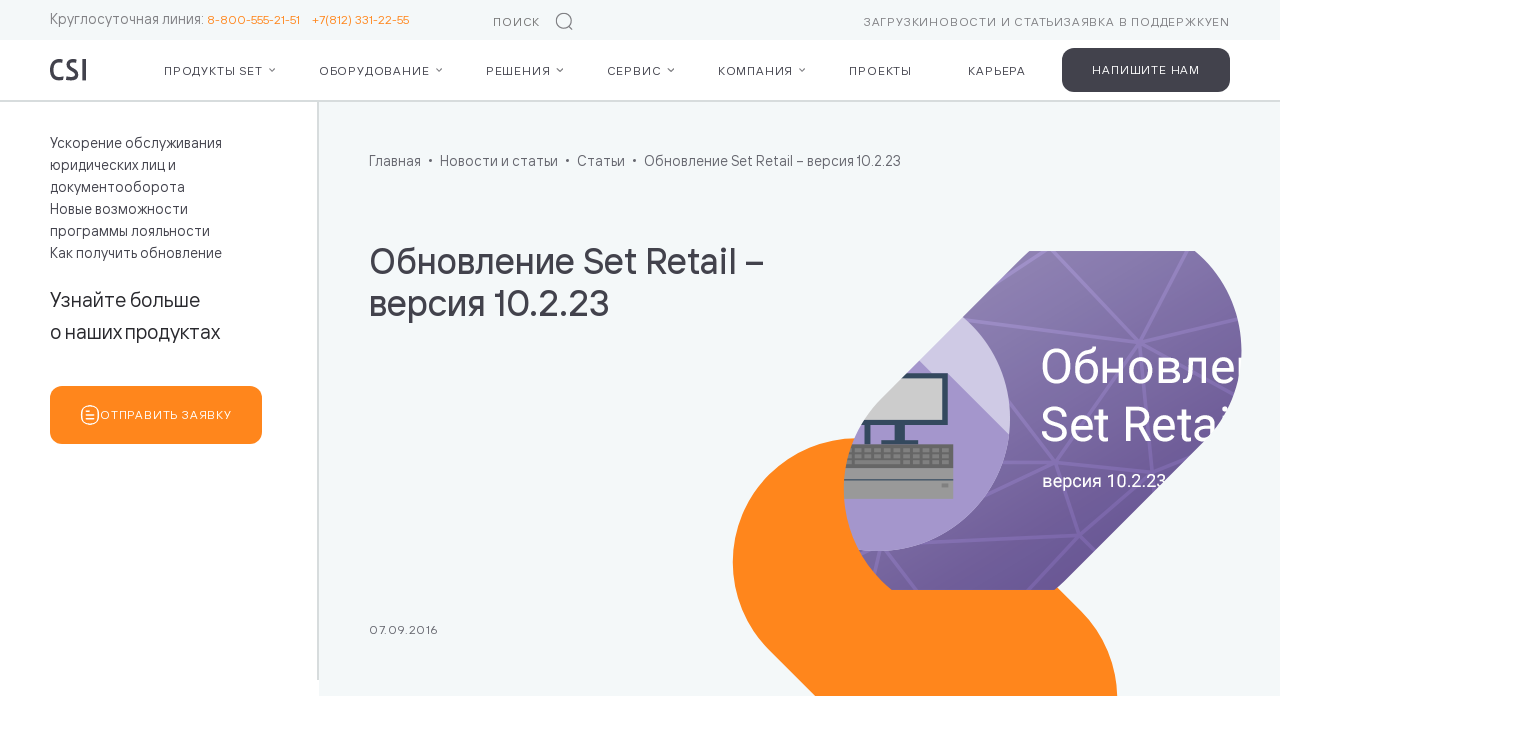

--- FILE ---
content_type: text/html; charset=UTF-8
request_url: https://crystals.ru/infocenter/articles/obzor-set-retail-10-2-23/
body_size: 11728
content:
<!DOCTYPE html><html lang="ru"> <head> <meta http-equiv="Content-Type" content="text/html; charset=UTF-8" /><meta name="robots" content="index, follow" /><meta name="description" content="Статья на тему «Обновление Set Retail – версия 10.2.23». Еще больше полезной информации от CSI в блоге на нашем официальном сайте." /><link href="/bitrix/cache/css/ru/main/page_73b3fc334a990754dfa4e079ed5c2539/page_73b3fc334a990754dfa4e079ed5c2539_v1.css?1761985038108214" type="text/css" rel="stylesheet" /><script>if(!window.BX)window.BX={};if(!window.BX.message)window.BX.message=function(mess){if(typeof mess==='object'){for(let i in mess) {BX.message[i]=mess[i];} return true;}};</script><script>(window.BX||top.BX).message({"JS_CORE_LOADING":"Загрузка...","JS_CORE_NO_DATA":"- Нет данных -","JS_CORE_WINDOW_CLOSE":"Закрыть","JS_CORE_WINDOW_EXPAND":"Развернуть","JS_CORE_WINDOW_NARROW":"Свернуть в окно","JS_CORE_WINDOW_SAVE":"Сохранить","JS_CORE_WINDOW_CANCEL":"Отменить","JS_CORE_WINDOW_CONTINUE":"Продолжить","JS_CORE_H":"ч","JS_CORE_M":"м","JS_CORE_S":"с","JSADM_AI_HIDE_EXTRA":"Скрыть лишние","JSADM_AI_ALL_NOTIF":"Показать все","JSADM_AUTH_REQ":"Требуется авторизация!","JS_CORE_WINDOW_AUTH":"Войти","JS_CORE_IMAGE_FULL":"Полный размер"});</script><script src="/bitrix/js/main/core/core.min.js?1738063977225181"></script><script>BX.Runtime.registerExtension({"name":"main.core","namespace":"BX","loaded":true});</script><script>BX.setJSList(["\/bitrix\/js\/main\/core\/core_ajax.js","\/bitrix\/js\/main\/core\/core_promise.js","\/bitrix\/js\/main\/polyfill\/promise\/js\/promise.js","\/bitrix\/js\/main\/loadext\/loadext.js","\/bitrix\/js\/main\/loadext\/extension.js","\/bitrix\/js\/main\/polyfill\/promise\/js\/promise.js","\/bitrix\/js\/main\/polyfill\/find\/js\/find.js","\/bitrix\/js\/main\/polyfill\/includes\/js\/includes.js","\/bitrix\/js\/main\/polyfill\/matches\/js\/matches.js","\/bitrix\/js\/ui\/polyfill\/closest\/js\/closest.js","\/bitrix\/js\/main\/polyfill\/fill\/main.polyfill.fill.js","\/bitrix\/js\/main\/polyfill\/find\/js\/find.js","\/bitrix\/js\/main\/polyfill\/matches\/js\/matches.js","\/bitrix\/js\/main\/polyfill\/core\/dist\/polyfill.bundle.js","\/bitrix\/js\/main\/core\/core.js","\/bitrix\/js\/main\/polyfill\/intersectionobserver\/js\/intersectionobserver.js","\/bitrix\/js\/main\/lazyload\/dist\/lazyload.bundle.js","\/bitrix\/js\/main\/polyfill\/core\/dist\/polyfill.bundle.js","\/bitrix\/js\/main\/parambag\/dist\/parambag.bundle.js"]);</script><script>(window.BX||top.BX).message({"LANGUAGE_ID":"ru","FORMAT_DATE":"DD.MM.YYYY","FORMAT_DATETIME":"DD.MM.YYYY HH:MI:SS","COOKIE_PREFIX":"BITRIX_SM","SERVER_TZ_OFFSET":"0","UTF_MODE":"Y","SITE_ID":"ru","SITE_DIR":"\/","USER_ID":"","SERVER_TIME":1768518516,"USER_TZ_OFFSET":0,"USER_TZ_AUTO":"Y","bitrix_sessid":"8079eb918575af99ee0ab71c0db88f43"});</script><script src="/bitrix/js/infograd.marker/init.js?1709278922298"></script><script>BX.setJSList(["\/local\/templates\/main\/js\/article.js","\/bitrix\/components\/bitrix\/search.title\/script.js"]);</script><script>BX.setCSSList(["\/local\/templates\/main\/css\/article.css","\/local\/templates\/main\/css\/block-form.css"]);</script><meta name="viewport" content="width=device-width, initial-scale=1, maximum-scale=1, user-scalable=no, shrink-to-fit=no"><meta name="format-detection" content="telephone=no"><meta name="msapplication-TileColor" content="#ffffff"><meta name="theme-color" content="#ffffff"><script data-skip-moving="true" src="https://www.google.com/recaptcha/api.js?render=6Lc-YcInAAAAAC6IFpdjnxR-X-BJAMbv3D7R_Lnn&hl=ru"></script><script data-skip-moving="true">window.grecaptchaPublicKey = '6Lc-YcInAAAAAC6IFpdjnxR-X-BJAMbv3D7R_Lnn';</script><style>.uniform-req-textfield{display:none;}</style><style>.uniform-req-textfield{display:none;}</style><style>.uniform-req-textfield{display:none;}</style><style>.uniform-req-textfield{display:none;}</style><!-- dev2fun module opengraph --><meta property="og:title" content="Обновление Set Retail &ndash; версия 10.2.23 | Блог CSI"/><meta property="og:description" content="Статья на тему &laquo;Обновление Set Retail &ndash; версия 10.2.23&raquo;. Еще больше полезной информации от CSI в блоге на нашем официальном сайте."/><meta property="og:url" content="https://crystals.ru/infocenter/articles/obzor-set-retail-10-2-23/"/><meta property="og:type" content="website"/><!-- /dev2fun module opengraph --><script src="/bitrix/cache/js/ru/main/template_e8a9222bb9fd08e8a353b19b49d8de23/template_e8a9222bb9fd08e8a353b19b49d8de23_v1.js?17600147666883"></script><script src="/bitrix/cache/js/ru/main/page_dfaa8997386fd7f7e92fe610c8efec23/page_dfaa8997386fd7f7e92fe610c8efec23_v1.js?17600148102391"></script><script>var _ba = _ba || []; _ba.push(["aid", "a8164f0bdb9060b4335647673fc68716"]); _ba.push(["host", "crystals.ru"]); (function() {var ba = document.createElement("script"); ba.type = "text/javascript"; ba.async = true;ba.src = (document.location.protocol == "https:" ? "https://" : "http://") + "bitrix.info/ba.js";var s = document.getElementsByTagName("script")[0];s.parentNode.insertBefore(ba, s);})();</script><link rel="stylesheet" type="text/css" href="/local/templates/main/css/style.css?176674945847794" media="all"><link rel="stylesheet" type="text/css" href="/local/templates/main/css/article.css?1761985038104705" media="all"><link rel="stylesheet" type="text/css" href="/local/templates/main/css/simpleLightbox.min.css?17619850385323" media="all"><link rel="stylesheet" type="text/css" href="/local/templates/main/css/local.css?17315856356739" media="all"> <link rel="shortcut icon" href="/local/templates/main/img/favicon.png" type="image/png"> <title>Обновление Set Retail – версия 10.2.23 | Блог CSI</title> <!-- Yandex.Metrika counter --><script type="text/javascript"> (function(m,e,t,r,i,k,a){ m[i]=m[i]||function(){(m[i].a=m[i].a||[]).push(arguments)}; m[i].l=1*new Date(); for (var j = 0; j < document.scripts.length; j++) {if (document.scripts[j].src === r) { return; }} k=e.createElement(t),a=e.getElementsByTagName(t)[0],k.async=1,k.src=r,a.parentNode.insertBefore(k,a) })(window, document,'script','https://mc.yandex.ru/metrika/tag.js', 'ym'); ym(12246643, 'init', {webvisor:true, trackHash:true, clickmap:true, accurateTrackBounce:true, trackLinks:true});</script><noscript><div><img src="https://mc.yandex.ru/watch/12246643" style="position:absolute; left:-9999px;" alt="" /></div></noscript><!-- /Yandex.Metrika counter --> <!-- Carrot quest BEGIN --> <script type="text/javascript"> !function(){function t(t,e){return function(){window.carrotquestasync.push(t,arguments)}}if("undefined"==typeof carrotquest){var e=document.createElement("script");e.type="text/javascript",e.async=!0,e.src="https://cdn.carrotquest.app/api.min.js",document.getElementsByTagName("head")[0].appendChild(e),window.carrotquest={},window.carrotquestasync=[],carrotquest.settings={};for(var n=["connect","track","identify","auth","onReady","addCallback","removeCallback","trackMessageInteraction"],a=0;a<n.length;a++)carrotquest[n[a]]=t(n[a])}}(),carrotquest.connect("49122-a9a81f87f3ea4d6b59f519c5ae"); </script> <!-- Carrot quest END --> </head> <body> <div id="panel"> </div> <input class="trigger-input" type="checkbox"> <header> <div class="phone"> Круглосуточная линия: <a href="tel:88005552151+78123312255+78123312255">8-800-555-21-51&emsp;<a href="tel:+78123312255">+7(812) 331-22-55</a></a> </div> <input class="search" type="search" placeholder="поиск по сайту" data-toggle="modal" data-target="search-modal" readonly> <ul class="menu-mini"> <li><a href="/service/downloads/" >Загрузки</a></li> <li><a href="/infocenter/" >Новости и статьи</a></li> <li><a href="https://support.crystals.ru/CA/SelfService/NewClaim.aspx" target="_blank">Заявка в поддержку</a></li> <li><a href="/en/" >EN</a></li></ul> <div class="logo"><a class="logo-csi" href="/"></a></div> <button id="trigger" title="Меню"></button> <ul class="menu"> <li class="sub"> <a >Продукты Set</a> <button class="sub-menu-mobile-show"></button> <ul> <li class="sub "> <a href="/products/set-retail/" class="">Set Retail</a> <button class="sub-menu-mobile-show"></button> <ul> <li class=" is-gray "> <a >Для бизнеса</a> </li> <li class=" is-black "> <a href="/products/set-retail/kassy/">Кассы</a> </li> <li class=" is-black "> <a href="/products/set-retail/operatsionnyy-den/">Операционный день</a> </li> <li class=" is-black "> <a href="/products/set-retail/loyalnost/">Лояльность</a> </li> <li class=" is-black "> <a href="/products/set-retail/tsenniki-i-etiketki/">Ценники и этикетки</a> </li> <li class=" is-black "> <a href="/products/set-retail/vesy/">Весы</a> </li> <li class=" is-black "> <a href="/products/set-retail/markirovka/">Маркировка</a> </li> <li class=" is-black "> <a href="/products/set-retail/bot-pomoshchnik-kassira/">Бот — помощник кассира</a> </li> <li class=" is-black "> <a href="/products/set-retail/vozmozhnosti/">Дополнительные возможности</a> </li> <li class=" is-gray with-margin "> <a >Для IT</a> </li> <li class=" is-black "> <a href="/products/set-retail/integratsiya/">Интеграция</a> </li> <li class=" is-black "> <a href="/products/set-retail/stek-tekhnologiy/">Стек технологий</a> </li> <li class=" is-black "> <a href="/products/set-retail/platezhi/">Платежи</a> </li> <div class="prev"></div> </ul> </li> <li class="sub "> <a href="/products/set-prisma/" class="">Set Prisma</a> <button class="sub-menu-mobile-show"></button> <ul> <li class=" is-black "> <a href="/products/set-prisma/primery-kassovykh-narusheniy/">Примеры кассовых нарушений</a> </li> <div class="prev"></div> </ul> </li> <li class="sub "> <a href="/products/set-loyalty/" class="">Set Loyalty</a> <button class="sub-menu-mobile-show"></button> <ul> <li class=" is-black "> <a href="/products/set-loyalty/stsenarii/">Задачи, которые решает Set Loyalty</a> </li> <li class=" is-black "> <a href="/products/set-loyalty/srm/">CDP: Покупатели</a> </li> <li class=" is-black "> <a href="/products/set-loyalty/aktsii/">Акции</a> </li> <li class=" is-black "> <a href="/products/set-loyalty/kommunikatsii/">Коммуникации</a> </li> <li class=" is-black "> <a href="/products/set-loyalty/analitika/">Аналитика</a> </li> <div class="prev"></div> </ul> </li> <li class="sub "> <a href="/products/set-sco/" class="">Set SCO</a> <button class="sub-menu-mobile-show"></button> <ul> <li class=" is-black "> <a href="/products/set-sco/pokaz-reklamy/">Показ рекламы</a> </li> <li class=" is-black "> <a href="/products/set-sco/stantsiya-konsultanta/">Станция консультанта</a> </li> <li class=" is-black "> <a href="/products/set-sco/raspoznavanie-tovara/">Распознавание товара</a> </li> <div class="prev"></div> </ul> </li> <li class=""><a href="/products/set-fashion/" >Set Fashion</a></li> <li class="content-item"> <a href="https://crystals.ru/projects/pochemu-riv-gosh-vybrala-set-retail-strategicheskiy-perekhod-na-rossiyskuyu-kassovuyu-sistemu-dlya-b/" class="content-item__inner grey"> <img src="/upload/resize_cache/iblock/46a/jtrt2hcxruhql872wbgh66eebvxej1g5/228_120_1409c3ec8cd4d194bceb34ab7e6027b13/project_rg.png" alt=""> <h5>Почему «Рив Гош» выбрала Set Retail? </h5> <div class="content-item__text"> Рассказали о предпосылках и специфике этого проекта. </div> </a> </li> <div class="prev"></div> </ul> </li> <li class="sub categories-items is-loading js-menu-equipment"> <a href="/equipment/">Оборудование</a> <button class="sub-menu-mobile-show js-btn-load-equipment"></button> <ul class="js-items-load"> </ul> </li> <li class="sub"> <a href="/solutions/">Решения</a> <button class="sub-menu-mobile-show"></button> <ul> <li class="sub "> <a class="">Технологические</a> <button class="sub-menu-mobile-show"></button> <ul> <li class=" "> <a href="/solutions/modern-cash-line/">Современная кассовая линия</a> </li> <li class=" "> <a href="/solutions/klaviaturnye-kassy/">Клавиатурные кассы</a> </li> <li class=" "> <a href="/solutions/sensornye-kassy/">Сенсорные кассы</a> </li> <li class=" "> <a href="/solutions/self-service-systems/">Системы самообслуживания</a> </li> <li class=" "> <a href="/solutions/mobilnoe-rabochee-mesto-sotrudnika-magazina-csi-moby/">CSI Moby</a> </li> <li class=" "> <a href="/solutions/set-hybrid-gibridnaya-kassa/">Гибридные кассы</a> </li> <div class="prev"></div> </ul> </li> <li class="content-item"> <a href="/projects/torgovaya-set-karavan-zapustila-kassy-samoobsluzhivaniya/" class="content-item__inner grey"> <img src="/upload/resize_cache/iblock/36c/296zuhn0afuxkq2501uj9vtbw9hgq34t/228_120_1409c3ec8cd4d194bceb34ab7e6027b13/10009.png" alt=""> <h5>Самообслуживание — как идеал</h5> <div class="content-item__text"> «Караван»: с кассами самообслуживания сеть экономит 6,4 млн в месяц </div> </a> </li> <li class="content-item"> <a href="https://crystals.ru/projects/pochemu-riv-gosh-vybrala-set-retail-strategicheskiy-perekhod-na-rossiyskuyu-kassovuyu-sistemu-dlya-b/" class="content-item__inner grey"> <img src="/upload/resize_cache/iblock/46a/jtrt2hcxruhql872wbgh66eebvxej1g5/228_120_1409c3ec8cd4d194bceb34ab7e6027b13/project_rg.png" alt=""> <h5>Почему «Рив Гош» выбрала Set Retail? </h5> <div class="content-item__text"> Рассказали о предпосылках и специфике этого проекта. </div> </a> </li> <div class="prev"></div> </ul> </li> <li class="sub"> <a href="/service/">Сервис</a> <button class="sub-menu-mobile-show"></button> <ul> <li class="sub "> <a class="">Сервис ПО</a> <button class="sub-menu-mobile-show"></button> <ul> <li class=" "> <a href="/service/products/soprovozhdenie-produktov-set/">Сопровождение продуктов Set</a> </li> <li class=" "> <a href="/service/products/egais-podderzhka/">ЕГАИС-поддержка</a> </li> <li class=" "> <a href="/service/products/servis-monitoringa-set-monitor/">Сервис мониторинга Set Monitor</a> </li> <li class=" "> <a href="/service/products/otkrytie-novykh-magazinov-i-masshtabirovanie-torgovykh-setey/">Открытие новых магазинов и масштабирование торговых сетей</a> </li> <li class=" "> <a href="/service/products/podderzhka-lokalnogo-i-integratsionnogo-moduley-chestnyy-znak/">Поддержка локального и интеграционного модулей «Честный знак»</a> </li> <div class="prev"></div> </ul> </li> <li class="sub "> <a class="">Сервис оборудования</a> <button class="sub-menu-mobile-show"></button> <ul> <li class=" "> <a href="/service/products/servis-oborudovaniya/">Сервисное обслуживание оборудования</a> </li> <li class=" "> <a href="/service/products/fns-podderzhka/">ФНС.Поддержка</a> </li> <li class=" "> <a href="/service/products/lazernaya-markirovka-oborudovaniya/">Лазерная маркировка оборудования</a> </li> <li class=" "> <a href="/service/products/komponentnyy-i-modulnyy-remont/">Компонентный и модульный ремонт</a> </li> <li class=" "> <a href="/service/products/importozameshchenie-zip/">Импортозамещение ЗИП</a> </li> <div class="prev"></div> </ul> </li> <li class="sub "> <a class="">Справочная информация</a> <button class="sub-menu-mobile-show"></button> <ul> <li class=" "> <a href="/service/">Сервис CSI</a> </li> <li class=" "> <a href="/service/products/proektnaya-deyatelnost/">Проектная деятельность</a> </li> <li class=" "> <a href="/service/downloads/">Загрузки</a> </li> <li class=" "> <a href="/service/warranty-and-repair/">Гарантия и ремонт</a> </li> <li class=" "> <a href="https://crystals.atlassian.net/wiki/spaces/SR10SUPPORT/overview">Портал поддержки</a> </li> <div class="prev"></div> </ul> </li> <li class="content-item"> <a href="https://crystals.ru/infocenter/news/dostup-k-obnovleniyam-set-retail-izmenenie-usloviy-s-sentyabrya-2025-/" class="content-item__inner grey"> <img src="/upload/resize_cache/iblock/987/5x37k9l119ta79biiynkrgkry2g16k1z/228_120_1409c3ec8cd4d194bceb34ab7e6027b13/Zaglushka.png" alt=""> <h5>С 1 сентября 2025 года доступ к обновлениям кассовой системы и порталу поддержки будет ограничен для компаний, у которых с нами не заключен сервисный контракт. </h5> <div class="content-item__text"> Подробнее </div> </a> </li> <div class="prev"></div> </ul> </li> <li class="sub"> <a href="/company/">Компания</a> <button class="sub-menu-mobile-show"></button> <ul> <li class="sub menu-title-hidden"> <a href="#" class="menu-item-hidden"></a> <button class="sub-menu-mobile-show"></button> <ul> <li class=" bolder "> <a href="/company/">О компании</a> </li> <li class=" bolder "> <a href="/company/requisites/">Реквизиты</a> </li> <li class=" bolder "> <a href="/company/partners/">Партнёры</a> </li> <div class="prev"></div> </ul> </li> <li class="sub menu-title-hidden"> <a href="#" class="menu-item-hidden"></a> <button class="sub-menu-mobile-show"></button> <ul> <li class=" bolder "> <a href="/company/contacts/">Контакты</a> </li> <li class="active bolder "> <a href="/infocenter/">Новости и статьи</a> </li> <li class=" bolder "> <a href="/it-activities-info/">Раскрытие сведений о деятельности в области ИТ</a> </li> <div class="prev"></div> </ul> </li> <li class="content-item"> <a href="/projects/torgovaya-set-karavan-zapustila-kassy-samoobsluzhivaniya/" class="content-item__inner grey"> <img src="/upload/resize_cache/iblock/36c/296zuhn0afuxkq2501uj9vtbw9hgq34t/228_120_1409c3ec8cd4d194bceb34ab7e6027b13/10009.png" alt=""> <h5>Самообслуживание — как идеал</h5> <div class="content-item__text"> «Караван»: с кассами самообслуживания сеть экономит 6,4 млн в месяц </div> </a> </li> <li class="content-item"> <a href="https://crystals.ru/projects/pochemu-riv-gosh-vybrala-set-retail-strategicheskiy-perekhod-na-rossiyskuyu-kassovuyu-sistemu-dlya-b/" class="content-item__inner grey"> <img src="/upload/resize_cache/iblock/46a/jtrt2hcxruhql872wbgh66eebvxej1g5/228_120_1409c3ec8cd4d194bceb34ab7e6027b13/project_rg.png" alt=""> <h5>Почему «Рив Гош» выбрала Set Retail? </h5> <div class="content-item__text"> Рассказали о предпосылках и специфике этого проекта. </div> </a> </li> <div class="prev"></div> </ul> </li> <li class=""> <a href="/projects/">Проекты</a> </li> <li class=""> <a href="https://careers.crystals.ru/">Карьера</a> </li> </ul> <button class="btn header-btn" data-toggle="modal" data-target="form-modal-more-about-products">Напишите нам</button> </header> <section class="constructor with-sidebar full left" data-title=""> <div class="block-1 container type-1 is-gray"> <ul class="breadcrumbs" itemprop="http://schema.org/breadcrumb" itemscope itemtype="http://schema.org/BreadcrumbList"><li itemprop="itemListElement" itemscope itemtype="http://schema.org/ListItem"><a href="/" title="Главная" itemprop="item"><span itemprop="name">Главная</span></a><meta itemprop="position" content="1" /></li><li itemprop="itemListElement" itemscope itemtype="http://schema.org/ListItem"><a href="/infocenter/" title="Новости и статьи" itemprop="item"><span itemprop="name">Новости и статьи</span></a><meta itemprop="position" content="2" /></li><li itemprop="itemListElement" itemscope itemtype="http://schema.org/ListItem"><a href="/infocenter/articles/" title="Статьи" itemprop="item"><span itemprop="name">Статьи</span></a><meta itemprop="position" content="3" /></li><li itemprop="itemListElement" itemscope itemtype="http://schema.org/ListItem"><span itemprop="item"><span itemprop="name">Обновление Set Retail – версия 10.2.23</span></span><meta itemprop="position" content="4" /></li></ul> <h1 class="title" data-resize-font>Обновление Set Retail – версия 10.2.23</h1> <p> <time datetime="2016-09-07">07.09.2016</time> </p> <div class="video-1" style="background-image: url('/upload/resize_cache/iblock/2de/pgrvenccz9qsv7c330e0owe9h5nx6hjm/650_339_1409c3ec8cd4d194bceb34ab7e6027b13/oblozka_sr10_2_23_0_1_.png'); background-size: auto;"></div> </div> <div class="aside-side-menu "> <aside data-title="" class="aside--sticky-top"> <input class="trigger-input" type="checkbox"> <ul> <li > <a href="#service">Ускорение обслуживания юридических лиц и документооборота</a> </li> <li > <a href="#loyalty">Новые возможности программы лояльности</a> </li> <li > <a href="#update">Как получить обновление</a> </li> </ul> <div class="btn-block"> <p>Узнайте больше о&nbsp;наших продуктах</p> <a class="btn" data-toggle="modal" data-target="form-modal-more-about-products"><i class="icon-doc"></i>Отправить заявку</a> </div> </aside> </div><!--block infocenter_heading 1787--><!--block anchor_menu 1788--> <!--block content 1789--> <div class="container" id="bx_3969664558_1789"> <div class="constructor-block"> <p>Компания CSI выпустила обновление для Set Retail 10 — новая версия облегчит соблюдение требований законодательства, ускорит документооборот и обслуживание юридических лиц и откроет новые возможности для программы лояльности торговой сети.</p> </div> </div> <!--block big_heading 4709--><div class="container" id="bx_1928909709_4709"> <div id="service" class="anchor"></div> <div class="constructor-block"> <h2 class="title">Ускорение обслуживания юридических лиц и документооборота</h2> </div> </div><!--block content 4710--> <div class="container" id="bx_100655899_4710"> <div class="constructor-block"> <p> <img src="https://cdn2.crystals.ru/articles/obzor-set-retail-10-2-23/fast-urlic.png"></p><h3>АВТОМАТИЧЕСКОЕ РАЗДЕЛЕНИЕ ПОКУПКИ В ЧЕКЕ ПРИ ОБСЛУЖИВАНИИ ЮРИДИЧЕСКИХ ЛИЦ</h3><p> По закону, максимальная сумма при наличном расчете между юридическими лицами не должна превышать 100 000 рублей. В магазинах формата cash&carry крупные сделки проходят часто, и обычно кассиры вручную «разбивают» один большой чек на несколько. Кассир может допустить ошибку в суммах — из-за этого магазин рискует получить штраф.</p><p> Set Retail 10.2.23 автоматически разделяет крупные покупки на несколько чеков и сразу применяет правила программы лояльности ко всей покупке. Фактически, кассир работает с одним чеком — он не допустит ошибку в чеке, ему не нужно делить его вручную и ему не придется тратить больше времени на обслуживание.</p><h3>ПЕЧАТЬ УНИВЕРСАЛЬНЫХ ПЕРЕДАТОЧНЫХ ДОКУМЕНТОВ НА ПРИКАССОВОМ ПРИНТЕРЕ</h3><p> Set Retail автоматически формирует универсальные передаточные документы — сотрудники магазина смогут напечатать их прямо на прикассовом принтере.</p><p> УПД заменяет счет-фактуру и товарную накладную. Использование единого документа снижает затраты на документооборот с контрагентами и ускоряет его.</p> </div> </div> <!--block big_heading 4711--><div class="container" id="bx_2633413281_4711"> <div id="loyalty" class="anchor"></div> <div class="constructor-block"> <h2 class="title">Новые возможности программы лояльности</h2> </div> </div><!--block content 4712--> <div class="container" id="bx_3958473271_4712"> <div class="constructor-block"> <p> <img src="https://cdn2.crystals.ru/articles/obzor-set-retail-10-2-23/manzana.png"></p><h3>СТЫКОВКА С MANZANA LOYALTY</h3><p> Manzana – это семейство программ для управления системой лояльности торговой сети. Пользователям Set Retail 10 доступен расчет скидок и применение карт и купонов в стыковке Set Retail 10.2.23 и Manzana Loyalty.</p><h3>СТЫКОВКА С БОНУСНЫМ ПРОЦЕССИНГОМ ЦФТ</h3><p> В версии 10.2.23 реализована стыковка с процессингом ЦФТ по работе бонусами. Пользователям Set Retail 10 доступны операции начисления, списания и информирования покупателей о движении средств на бонусных счетах ЦФТ.</p><h3>СТЫКОВКА С СИСТЕМОЙ ПОДАРОЧНЫХ КАРТ ЦФТ</h3><p> Set Retail 10.2.23 работает с процессингом подарочных карт ЦФТ. Пользователи могут проводить продажи, возврат, оплату товаров, запрашивать информацию и выгружать из ERP данные о подарочных картах ЦФТ.</p><h3>ПОКУПАТЕЛИ СМОГУТ ОПЛАТИТЬ ПОКУПКУ БОНУСАМИ НЕСКОЛЬКИХ ПРОГРАММ ОДНОВРЕМЕННО</h3><p> <img src="https://cdn2.crystals.ru/articles/obzor-set-retail-10-2-23/more-bonus2.png"></p><p> Пользователи Set Retail 10.2.23 смогут как удерживать и возвращать текущих покупателей за счет внутренней бонусной системы, так и привлекать новых за счет коалиционных программ. Для этого в новой версии Set Retail 10 реализована возможность одновременной оплаты покупки бонусами разных систем, например внутренней бонусной программы сети и бонусами «Спасибо» Сбербанка.</p> </div> </div> <!--block big_heading 4713--><div class="container" id="bx_2068750246_4713"> <div id="update" class="anchor"></div> <div class="constructor-block"> <h2 class="title">Как получить обновление</h2> </div> </div><!--block content 4714--> <div class="container" id="bx_206155568_4714"> <div class="constructor-block"> <p> Вы уже используете Set Retail 10? Обратитесь к вашему менеджеру — он расскажет, как обновить программу до версии 10.2.23.</p><p> Если вы еще не используете Set Retail 10, то вы можете узнать больше о программе и заказать демонстрацию возможностей системы.</p> </div> </div> <!--block author 1790--> <div class="container" id="bx_450309162_1790"> <div class="constructor-block"> <div class="contacts"> <div class="author"> <div> <p>Алексей Онуфриев</p> </div> </div> <div> </div> </div> </div> </div> <!--block sharing 1791--><div class="share mHidden" id="bx_1842355388_1791"> <div>Поделиться:</div> <a class="tg" href="#" onclick="window.open('https://telegram.me/share/url?url=https://crystals.ru/infocenter/articles/obzor-set-retail-10-2-23/','sharer','status=0,toolbar=0,width=650,height=500'); return false;"></a> <a class="vk" href="#" onclick="window.open('https://vk.com/share.php?url=https://crystals.ru/infocenter/articles/obzor-set-retail-10-2-23/','sharer','status=0,toolbar=0,width=650,height=500'); return false;"></a> </div> </section> <section class="block-subscription mHidden"> <div class="container"> <form class="js-uniform form" data-url="/infocenter/articles/obzor-set-retail-10-2-23/" method="POST" id="uniform_1" action="/infocenter/articles/obzor-set-retail-10-2-23/" novalidate data-base-error="Пожалуйста, заполните поле" data-length-error="Длина поля может быть от #min# до #max# символов" > <h2 class="title">Подпишитесь на наши новости</h2> <div class="form-group"> <input type="email" placeholder="E-MAIL *" name="P[EMAIL]" required="required" data-error-text="Введите корректный email" > <div class="invalid-message"></div> </div> <input type="hidden" name="P[PAGE_FROM]" value="/infocenter/articles/obzor-set-retail-10-2-23/" > <button type="submit" class="btn form__submit">Отправить</button> <div class="google-privacy"> Защита от спама reCAPTCHA <br> <a href="https://policies.google.com/privacy" target="_blank">Конфиденциальность</a> и <a href="https://policies.google.com/terms" target="_blank">Условия использования</a>. </div><input type="hidden" name="sessid" id="sessid" value="8079eb918575af99ee0ab71c0db88f43" /><input type="text" name="fio" value="" class="uniform-req-textfield" title=""> <input type="hidden" name="uniform_ajax1" value="submit"> <input type="hidden" name="FORM_ID" value="uniform_1"> </form> <div class="img"></div> </div> </section> <footer> <div class="container"> <div class="copyright"> <a class="logo-csi" href="/"></a> </div> <ul class="menu-footer"> <li> <a href="/products/set-retail/">Продукты Set</a> <ul> <li> <a href="/products/set-retail/">Set Retail</a> </li> <li> <a href="/products/set-prisma/">Set Prisma</a> </li> <li> <a href="/products/set-fashion/">Set Fashion</a> </li> <li> <a href="/products/set-loyalty/">Set Loyalty</a> </li> <li> <a href="/products/set-sco/">Set SCO</a> </li> </ul> </li> <li> <a href="/solutions/">Решения</a> <ul> <li> <a href="/solutions/modern-cash-line/">Современная кассовая линия</a> </li> <li> <a href="/solutions/klaviaturnye-kassy/">Клавиатурные кассы</a> </li> <li> <a href="/solutions/sensornye-kassy/">Сенсорные кассы</a> </li> <li> <a href="/solutions/self-service-systems/">Системы самообслуживания</a> </li> <li> <a href="/solutions/mobilnoe-rabochee-mesto-sotrudnika-magazina-csi-moby/">CSI Moby</a> </li> <li> <a href="/solutions/set-hybrid-gibridnaya-kassa/">Гибридные кассы</a> </li> </ul> </li> <li> <a href="/service/">Сервис</a> <ul> <li> <a href="/service/">Сервис CSI</a> </li> <li> <a href="#"></a> </li> </ul> </li> <li><a href="/projects/">Проекты</a></li> <li> <a href="/company/">Компания</a> <ul> <li> <a href="/company/">О компании</a> </li> <li> <a href="/company/requisites/">Реквизиты</a> </li> <li> <a href="/company/partners/">Партнёры</a> </li> <li> <a href="/company/contacts/">Контакты</a> </li> <li> <a href="/infocenter/">Новости и статьи</a> </li> <li> <a href="/it-activities-info/">Раскрытие сведений о деятельности в области ИТ</a> </li> </ul> </li> </ul> <div> <a class="phone" href="tel:88005552151+78123312255"> 8-800-555-21-51<br>+7(812) 331-22-55 </a> <ul class="soc"> <li><a class="soc-tg" href="https://t.me/sdelali_kassy" target="_blank" rel="nofollow"></a></li> <li><a class="soc-yt" href="https://www.youtube.com/user/rucrystals" target="_blank" rel="nofollow"></a></li> <li><a class="soc-vk" href="https://vk.com/crystals_ru" target="_blank" rel="nofollow"></a></li> </ul> </div> <div class="bottom"> <a href="/privacy/">Политика обработки персональных данных</a> <div class="nimax"> Дизайн и разработка <a href="https://www.nimax.ru/" target="_blank">Nimax</a> </div> </div> </div></footer><div id="modal-bg"></div><div id="menu-bg"></div><script type="text/javascript"> var componentListEquipment = {"signedParameters":"YTowOnt9.dc3940bf0bc29f2f78d560ad397c9c3f9add03f6a75cfeb41fbaa195470e4441","componentName":"csi:equipment.list","templateName":"menu"};</script><div id="search-modal" class="search-modal modal" data-modal="search-modal"> <div class="container"> <div class="search-title__body"> <div id="search-modal"><form action="/search/index.php"><input id="title-search-input" name="q" class="search" type="search" placeholder="Введите для поиска" autofocus /> <button class="btn btn-orange" type="submit">Искать по сайту</button></form></div><script> document.addEventListener('DOMContentLoaded', () => {	new JCTitleSearch({	'AJAX_PAGE' : '/infocenter/articles/obzor-set-retail-10-2-23/?SECTION_CODE=articles&amp;ELEMENT_CODE=obzor-set-retail-10-2-23',	'CONTAINER_ID': 'search-modal',	'INPUT_ID': 'title-search-input',	'MIN_QUERY_LEN': 3	});	});</script> <span class="close close-js close-btn"><i class="icon-cross"></i></span> </div> </div></div><div id="result-modal" class="modal result-modal left" data-modal="result-modal"> <span class="close close-js close-btn"><i class="icon-cross"></i></span> <div class="form-result-message"> <h2 class="title">&nbsp;</h2> <button type="submit" class="btn button-result-js close-current-js"></button> </div></div><div id="full-error-modal" class="modal result-modal left" data-modal="full-error-modal"> <span class="close close-js close-btn"><i class="icon-cross"></i></span> <div class="form-result-message"> <h2 class="title">Произошла ошибка при отправке.<br> Попробуйте еще раз</h2> <button type="submit" class="btn button-result-js close-current-js">Отправить повторную заявку</button> </div></div><div id="video-modal" class="modal modal-video" data-modal="video-modal"> <div class="container modal-video-container"> <div class="modal-video-body"> <div class="modal-video-header"> <h4 class=" js-modal-video-title">&nbsp;</h4> <span class="close close-btn close-js"><i class="icon-cross"></i></span> </div> <div class="modal-video-block js-modal-video-block"></div> </div> </div></div> <div id="form-modal-presentation" class="modal form-more left" data-modal="form-modal-presentation"> <span class="close close-btn close-js"><i class="icon-cross"></i></span> <h2 class="title">Получить презентацию. Обновление Set Retail – версия 10.2.23</h2> <form class="js-uniform form" data-url="/infocenter/articles/obzor-set-retail-10-2-23/" method="POST" id="uniform_2" action="/infocenter/articles/obzor-set-retail-10-2-23/" novalidate data-base-error="Пожалуйста, заполните поле" data-length-error="Длина поля может быть от #min# до #max# символов" > <div class="form-group"> <input type="text" placeholder="Имя *" name="P[NAME]" required="required" > <div class="invalid-message"></div> </div> <div class="form-group"> <label class="phone-label"> <input type="tel" placeholder="Номер телефона *" name="P[PHONE]" required="required" data-min-length="5" data-max-length="18" data-error-text="Введите корректный номер телефона - он может содержать только цифры и '+' в начале" > </label> <div class="invalid-message"></div> </div> <div class="form-group"> <input type="email" placeholder="E-MAIL *" name="P[EMAIL]" required="required" data-error-text="Введите корректный email" > <div class="invalid-message"></div> </div> <div class="form-group"> <input type="text" placeholder="Компания *" name="P[COMPANY]" required="required" > <div class="invalid-message"></div> </div> <div class="google-privacy"> Защита от спама reCAPTCHA <br> <a href="https://policies.google.com/privacy" target="_blank">Конфиденциальность</a> и <a href="https://policies.google.com/terms" target="_blank">Условия использования</a>. </div> <label class="ch" for="personal_uniform_2"> <input type="checkbox" id="personal_uniform_2" name="P[PD]" required="required" value="1"> <div>Согласен(-на) с <a href="/privacy/" target="_blank">политикой обработки персональных данных.</a></div> </label> <label class="ch" for="personal_uniform_2"> <input type="checkbox" id="personal_uniform_2" name="P[ADVERTISING_ACCETPION]" value="1"> <div>Соглашаюсь на <a href="/advertising/" target="_blank">получение информационных материалов.</a></div> </label> <input type="hidden" name="P[PAGE_FROM]" value="/infocenter/articles/obzor-set-retail-10-2-23/" > <button type="submit" class="btn form__submit">Отправить заявку</button><input type="hidden" name="sessid" id="sessid_1" value="8079eb918575af99ee0ab71c0db88f43" /><input type="text" name="fio" value="" class="uniform-req-textfield" title=""> <input type="hidden" name="uniform_ajax2" value="submit"> <input type="hidden" name="FORM_ID" value="uniform_2"> </form> <div class="img-wrapper" data-rellax-percentage="0.5"> <div class="img" style="background-image:url('/upload/resize_cache/iblock/2da/5x11mutgyjurt1yyukt6u6i0m77p346m/306_306_2/main3.jpg');"></div> </div> </div> <div id="form-modal-calculate-price" class="modal form-more left" data-modal="form-modal-calculate-price"> <span class="close close-btn close-js"><i class="icon-cross"></i></span> <form class="js-uniform form" data-url="/infocenter/articles/obzor-set-retail-10-2-23/" method="POST" id="uniform_3" action="/infocenter/articles/obzor-set-retail-10-2-23/" novalidate data-base-error="Пожалуйста, заполните поле" data-length-error="Длина поля может быть от #min# до #max# символов" > <h2 class="title">Расчёт стоимости</h2> <div class="form-group"> <input type="text" placeholder="Имя *" name="P[NAME]" required="required" > <div class="invalid-message"></div> </div> <div class="form-group"> <label class="phone-label"> <input type="tel" placeholder="Номер телефона *" name="P[PHONE]" required="required" data-min-length="5" data-max-length="18" data-error-text="Введите корректный номер телефона - он может содержать только цифры и '+' в начале" > </label> <div class="invalid-message"></div> </div> <div class="form-group"> <input type="email" placeholder="E-MAIL *" name="P[EMAIL]" required="required" data-error-text="Введите корректный email" > <div class="invalid-message"></div> </div> <div class="form-group"> <input type="text" placeholder="Компания *" name="P[COMPANY]" required="required" > <div class="invalid-message"></div> </div> <div class="google-privacy"> Защита от спама reCAPTCHA <br> <a href="https://policies.google.com/privacy" target="_blank">Конфиденциальность</a> и <a href="https://policies.google.com/terms" target="_blank">Условия использования</a>. </div> <label class="ch" for="personal_uniform_3"> <input type="checkbox" id="personal_uniform_3" name="P[PD]" required="required" value="1"> <div>Согласен(-на) с <a href="/privacy/" target="_blank">политикой обработки персональных данных.</a></div> </label> <label class="ch" for="personal_uniform_3"> <input type="checkbox" id="personal_uniform_3" name="P[ADVERTISING_ACCETPION]" value="1"> <div>Соглашаюсь на <a href="/advertising/" target="_blank">получение информационных материалов.</a></div> </label> <input type="hidden" name="P[PAGE_FROM]" value="/infocenter/articles/obzor-set-retail-10-2-23/" > <button type="submit" class="btn form__submit">Отправить заявку</button><input type="hidden" name="sessid" id="sessid_2" value="8079eb918575af99ee0ab71c0db88f43" /><input type="text" name="fio" value="" class="uniform-req-textfield" title=""> <input type="hidden" name="uniform_ajax3" value="submit"> <input type="hidden" name="FORM_ID" value="uniform_3"> </form> <div class="author"> <img src="/upload/resize_cache/iblock/78a/2h3gzcj610e04jprkncc622lezy3oqrd/118_118_2409c3ec8cd4d194bceb34ab7e6027b13/ankudinov.png" alt="Алексей Анкудинов"> <div> <p>Алексей Анкудинов</p> <p>Директор по продуктам Set</p> </div> </div> </div><div id="form-modal-more-about-products" class="modal form-more left" data-modal="form-modal-more-about-products"> <span class="close close-btn close-js"><i class="icon-cross"></i></span> <form class="js-uniform form" data-url="/infocenter/articles/obzor-set-retail-10-2-23/" method="POST" id="uniform_4" action="/infocenter/articles/obzor-set-retail-10-2-23/" novalidate data-base-error="Пожалуйста, заполните поле" data-length-error="Длина поля может быть от #min# до #max# символов" > <h2 class="title">Узнайте больше о наших продуктах и решениях</h2> <div class="form-group"> <input type="text" placeholder="Имя *" name="P[NAME]" required="required" > <div class="invalid-message"></div> </div> <div class="form-group"> <label class="phone-label"> <input type="tel" placeholder="Номер телефона *" name="P[PHONE]" required="required" data-min-length="5" data-max-length="18" data-error-text="Введите корректный номер телефона - он может содержать только цифры и '+' в начале" > </label> <div class="invalid-message"></div> </div> <div class="form-group"> <input type="email" placeholder="E-MAIL *" name="P[EMAIL]" required="required" data-error-text="Введите корректный email" > <div class="invalid-message"></div> </div> <div class="form-group"> <input type="text" placeholder="Компания *" name="P[COMPANY]" required="required" > <div class="invalid-message"></div> </div> <textarea placeholder="Сообщение" name="P[MESSAGE]" minlength="5" maxlength="1000" ></textarea> <div class="google-privacy"> Защита от спама reCAPTCHA <br> <a href="https://policies.google.com/privacy" target="_blank">Конфиденциальность</a> и <a href="https://policies.google.com/terms" target="_blank">Условия использования</a>. </div> <label class="ch" for="personal_uniform_4"> <input type="checkbox" id="personal_uniform_4" name="P[PD]" required="required" value="1"> <div>Согласен(-на) с <a href="/privacy/" target="_blank">политикой обработки персональных данных.</a></div> </label> <label class="ch" for="personal_uniform_4"> <input type="checkbox" id="personal_uniform_4" name="P[ADVERTISING_ACCETPION]" value="1"> <div>Соглашаюсь на <a href="/advertising/" target="_blank">получение информационных материалов.</a></div> </label> <input type="hidden" name="P[PAGE_FROM]" value="/infocenter/articles/obzor-set-retail-10-2-23/" > <button type="submit" class="btn form__submit">Отправить заявку</button><input type="hidden" name="sessid" id="sessid_3" value="8079eb918575af99ee0ab71c0db88f43" /><input type="text" name="fio" value="" class="uniform-req-textfield" title=""> <input type="hidden" name="uniform_ajax4" value="submit"> <input type="hidden" name="FORM_ID" value="uniform_4"> </form> </div><script src="https://cdnjs.cloudflare.com/ajax/libs/Glide.js/3.2.0/glide.min.js" integrity="sha512-IkLiryZhI6G4pnA3bBZzYCT9Ewk87U4DGEOz+TnRD3MrKqaUitt+ssHgn2X/sxoM7FxCP/ROUp6wcxjH/GcI5Q==" crossorigin="anonymous" referrerpolicy="no-referrer"></script> <script src="/local/templates/main/js/simpleLightbox.min.js?16583984726749"></script> <script src="/local/templates/main/js/article.js?17380648012139"></script> <script src="/local/templates/main/js/constructor.js?17619850387050"></script> <script src="/local/templates/main/js/solution.js?1658398472446"></script> <script src="/local/templates/main/js/local-constructor.js?1729767517801"></script> <script src="/local/templates/main/js/base.js?17410074419911"></script> <script src="https://cdn.jsdelivr.net/gh/dixonandmoe/rellax@master/rellax.min.js"></script> <script src="/local/templates/main/js/uniform_native.js?169286343615463"></script> <script src="/local/templates/main/js/local.js?17249357852002"></script> </body></html>

--- FILE ---
content_type: text/html; charset=utf-8
request_url: https://www.google.com/recaptcha/api2/anchor?ar=1&k=6Lc-YcInAAAAAC6IFpdjnxR-X-BJAMbv3D7R_Lnn&co=aHR0cHM6Ly9jcnlzdGFscy5ydTo0NDM.&hl=ru&v=PoyoqOPhxBO7pBk68S4YbpHZ&size=invisible&anchor-ms=20000&execute-ms=30000&cb=549vyywsc81c
body_size: 48488
content:
<!DOCTYPE HTML><html dir="ltr" lang="ru"><head><meta http-equiv="Content-Type" content="text/html; charset=UTF-8">
<meta http-equiv="X-UA-Compatible" content="IE=edge">
<title>reCAPTCHA</title>
<style type="text/css">
/* cyrillic-ext */
@font-face {
  font-family: 'Roboto';
  font-style: normal;
  font-weight: 400;
  font-stretch: 100%;
  src: url(//fonts.gstatic.com/s/roboto/v48/KFO7CnqEu92Fr1ME7kSn66aGLdTylUAMa3GUBHMdazTgWw.woff2) format('woff2');
  unicode-range: U+0460-052F, U+1C80-1C8A, U+20B4, U+2DE0-2DFF, U+A640-A69F, U+FE2E-FE2F;
}
/* cyrillic */
@font-face {
  font-family: 'Roboto';
  font-style: normal;
  font-weight: 400;
  font-stretch: 100%;
  src: url(//fonts.gstatic.com/s/roboto/v48/KFO7CnqEu92Fr1ME7kSn66aGLdTylUAMa3iUBHMdazTgWw.woff2) format('woff2');
  unicode-range: U+0301, U+0400-045F, U+0490-0491, U+04B0-04B1, U+2116;
}
/* greek-ext */
@font-face {
  font-family: 'Roboto';
  font-style: normal;
  font-weight: 400;
  font-stretch: 100%;
  src: url(//fonts.gstatic.com/s/roboto/v48/KFO7CnqEu92Fr1ME7kSn66aGLdTylUAMa3CUBHMdazTgWw.woff2) format('woff2');
  unicode-range: U+1F00-1FFF;
}
/* greek */
@font-face {
  font-family: 'Roboto';
  font-style: normal;
  font-weight: 400;
  font-stretch: 100%;
  src: url(//fonts.gstatic.com/s/roboto/v48/KFO7CnqEu92Fr1ME7kSn66aGLdTylUAMa3-UBHMdazTgWw.woff2) format('woff2');
  unicode-range: U+0370-0377, U+037A-037F, U+0384-038A, U+038C, U+038E-03A1, U+03A3-03FF;
}
/* math */
@font-face {
  font-family: 'Roboto';
  font-style: normal;
  font-weight: 400;
  font-stretch: 100%;
  src: url(//fonts.gstatic.com/s/roboto/v48/KFO7CnqEu92Fr1ME7kSn66aGLdTylUAMawCUBHMdazTgWw.woff2) format('woff2');
  unicode-range: U+0302-0303, U+0305, U+0307-0308, U+0310, U+0312, U+0315, U+031A, U+0326-0327, U+032C, U+032F-0330, U+0332-0333, U+0338, U+033A, U+0346, U+034D, U+0391-03A1, U+03A3-03A9, U+03B1-03C9, U+03D1, U+03D5-03D6, U+03F0-03F1, U+03F4-03F5, U+2016-2017, U+2034-2038, U+203C, U+2040, U+2043, U+2047, U+2050, U+2057, U+205F, U+2070-2071, U+2074-208E, U+2090-209C, U+20D0-20DC, U+20E1, U+20E5-20EF, U+2100-2112, U+2114-2115, U+2117-2121, U+2123-214F, U+2190, U+2192, U+2194-21AE, U+21B0-21E5, U+21F1-21F2, U+21F4-2211, U+2213-2214, U+2216-22FF, U+2308-230B, U+2310, U+2319, U+231C-2321, U+2336-237A, U+237C, U+2395, U+239B-23B7, U+23D0, U+23DC-23E1, U+2474-2475, U+25AF, U+25B3, U+25B7, U+25BD, U+25C1, U+25CA, U+25CC, U+25FB, U+266D-266F, U+27C0-27FF, U+2900-2AFF, U+2B0E-2B11, U+2B30-2B4C, U+2BFE, U+3030, U+FF5B, U+FF5D, U+1D400-1D7FF, U+1EE00-1EEFF;
}
/* symbols */
@font-face {
  font-family: 'Roboto';
  font-style: normal;
  font-weight: 400;
  font-stretch: 100%;
  src: url(//fonts.gstatic.com/s/roboto/v48/KFO7CnqEu92Fr1ME7kSn66aGLdTylUAMaxKUBHMdazTgWw.woff2) format('woff2');
  unicode-range: U+0001-000C, U+000E-001F, U+007F-009F, U+20DD-20E0, U+20E2-20E4, U+2150-218F, U+2190, U+2192, U+2194-2199, U+21AF, U+21E6-21F0, U+21F3, U+2218-2219, U+2299, U+22C4-22C6, U+2300-243F, U+2440-244A, U+2460-24FF, U+25A0-27BF, U+2800-28FF, U+2921-2922, U+2981, U+29BF, U+29EB, U+2B00-2BFF, U+4DC0-4DFF, U+FFF9-FFFB, U+10140-1018E, U+10190-1019C, U+101A0, U+101D0-101FD, U+102E0-102FB, U+10E60-10E7E, U+1D2C0-1D2D3, U+1D2E0-1D37F, U+1F000-1F0FF, U+1F100-1F1AD, U+1F1E6-1F1FF, U+1F30D-1F30F, U+1F315, U+1F31C, U+1F31E, U+1F320-1F32C, U+1F336, U+1F378, U+1F37D, U+1F382, U+1F393-1F39F, U+1F3A7-1F3A8, U+1F3AC-1F3AF, U+1F3C2, U+1F3C4-1F3C6, U+1F3CA-1F3CE, U+1F3D4-1F3E0, U+1F3ED, U+1F3F1-1F3F3, U+1F3F5-1F3F7, U+1F408, U+1F415, U+1F41F, U+1F426, U+1F43F, U+1F441-1F442, U+1F444, U+1F446-1F449, U+1F44C-1F44E, U+1F453, U+1F46A, U+1F47D, U+1F4A3, U+1F4B0, U+1F4B3, U+1F4B9, U+1F4BB, U+1F4BF, U+1F4C8-1F4CB, U+1F4D6, U+1F4DA, U+1F4DF, U+1F4E3-1F4E6, U+1F4EA-1F4ED, U+1F4F7, U+1F4F9-1F4FB, U+1F4FD-1F4FE, U+1F503, U+1F507-1F50B, U+1F50D, U+1F512-1F513, U+1F53E-1F54A, U+1F54F-1F5FA, U+1F610, U+1F650-1F67F, U+1F687, U+1F68D, U+1F691, U+1F694, U+1F698, U+1F6AD, U+1F6B2, U+1F6B9-1F6BA, U+1F6BC, U+1F6C6-1F6CF, U+1F6D3-1F6D7, U+1F6E0-1F6EA, U+1F6F0-1F6F3, U+1F6F7-1F6FC, U+1F700-1F7FF, U+1F800-1F80B, U+1F810-1F847, U+1F850-1F859, U+1F860-1F887, U+1F890-1F8AD, U+1F8B0-1F8BB, U+1F8C0-1F8C1, U+1F900-1F90B, U+1F93B, U+1F946, U+1F984, U+1F996, U+1F9E9, U+1FA00-1FA6F, U+1FA70-1FA7C, U+1FA80-1FA89, U+1FA8F-1FAC6, U+1FACE-1FADC, U+1FADF-1FAE9, U+1FAF0-1FAF8, U+1FB00-1FBFF;
}
/* vietnamese */
@font-face {
  font-family: 'Roboto';
  font-style: normal;
  font-weight: 400;
  font-stretch: 100%;
  src: url(//fonts.gstatic.com/s/roboto/v48/KFO7CnqEu92Fr1ME7kSn66aGLdTylUAMa3OUBHMdazTgWw.woff2) format('woff2');
  unicode-range: U+0102-0103, U+0110-0111, U+0128-0129, U+0168-0169, U+01A0-01A1, U+01AF-01B0, U+0300-0301, U+0303-0304, U+0308-0309, U+0323, U+0329, U+1EA0-1EF9, U+20AB;
}
/* latin-ext */
@font-face {
  font-family: 'Roboto';
  font-style: normal;
  font-weight: 400;
  font-stretch: 100%;
  src: url(//fonts.gstatic.com/s/roboto/v48/KFO7CnqEu92Fr1ME7kSn66aGLdTylUAMa3KUBHMdazTgWw.woff2) format('woff2');
  unicode-range: U+0100-02BA, U+02BD-02C5, U+02C7-02CC, U+02CE-02D7, U+02DD-02FF, U+0304, U+0308, U+0329, U+1D00-1DBF, U+1E00-1E9F, U+1EF2-1EFF, U+2020, U+20A0-20AB, U+20AD-20C0, U+2113, U+2C60-2C7F, U+A720-A7FF;
}
/* latin */
@font-face {
  font-family: 'Roboto';
  font-style: normal;
  font-weight: 400;
  font-stretch: 100%;
  src: url(//fonts.gstatic.com/s/roboto/v48/KFO7CnqEu92Fr1ME7kSn66aGLdTylUAMa3yUBHMdazQ.woff2) format('woff2');
  unicode-range: U+0000-00FF, U+0131, U+0152-0153, U+02BB-02BC, U+02C6, U+02DA, U+02DC, U+0304, U+0308, U+0329, U+2000-206F, U+20AC, U+2122, U+2191, U+2193, U+2212, U+2215, U+FEFF, U+FFFD;
}
/* cyrillic-ext */
@font-face {
  font-family: 'Roboto';
  font-style: normal;
  font-weight: 500;
  font-stretch: 100%;
  src: url(//fonts.gstatic.com/s/roboto/v48/KFO7CnqEu92Fr1ME7kSn66aGLdTylUAMa3GUBHMdazTgWw.woff2) format('woff2');
  unicode-range: U+0460-052F, U+1C80-1C8A, U+20B4, U+2DE0-2DFF, U+A640-A69F, U+FE2E-FE2F;
}
/* cyrillic */
@font-face {
  font-family: 'Roboto';
  font-style: normal;
  font-weight: 500;
  font-stretch: 100%;
  src: url(//fonts.gstatic.com/s/roboto/v48/KFO7CnqEu92Fr1ME7kSn66aGLdTylUAMa3iUBHMdazTgWw.woff2) format('woff2');
  unicode-range: U+0301, U+0400-045F, U+0490-0491, U+04B0-04B1, U+2116;
}
/* greek-ext */
@font-face {
  font-family: 'Roboto';
  font-style: normal;
  font-weight: 500;
  font-stretch: 100%;
  src: url(//fonts.gstatic.com/s/roboto/v48/KFO7CnqEu92Fr1ME7kSn66aGLdTylUAMa3CUBHMdazTgWw.woff2) format('woff2');
  unicode-range: U+1F00-1FFF;
}
/* greek */
@font-face {
  font-family: 'Roboto';
  font-style: normal;
  font-weight: 500;
  font-stretch: 100%;
  src: url(//fonts.gstatic.com/s/roboto/v48/KFO7CnqEu92Fr1ME7kSn66aGLdTylUAMa3-UBHMdazTgWw.woff2) format('woff2');
  unicode-range: U+0370-0377, U+037A-037F, U+0384-038A, U+038C, U+038E-03A1, U+03A3-03FF;
}
/* math */
@font-face {
  font-family: 'Roboto';
  font-style: normal;
  font-weight: 500;
  font-stretch: 100%;
  src: url(//fonts.gstatic.com/s/roboto/v48/KFO7CnqEu92Fr1ME7kSn66aGLdTylUAMawCUBHMdazTgWw.woff2) format('woff2');
  unicode-range: U+0302-0303, U+0305, U+0307-0308, U+0310, U+0312, U+0315, U+031A, U+0326-0327, U+032C, U+032F-0330, U+0332-0333, U+0338, U+033A, U+0346, U+034D, U+0391-03A1, U+03A3-03A9, U+03B1-03C9, U+03D1, U+03D5-03D6, U+03F0-03F1, U+03F4-03F5, U+2016-2017, U+2034-2038, U+203C, U+2040, U+2043, U+2047, U+2050, U+2057, U+205F, U+2070-2071, U+2074-208E, U+2090-209C, U+20D0-20DC, U+20E1, U+20E5-20EF, U+2100-2112, U+2114-2115, U+2117-2121, U+2123-214F, U+2190, U+2192, U+2194-21AE, U+21B0-21E5, U+21F1-21F2, U+21F4-2211, U+2213-2214, U+2216-22FF, U+2308-230B, U+2310, U+2319, U+231C-2321, U+2336-237A, U+237C, U+2395, U+239B-23B7, U+23D0, U+23DC-23E1, U+2474-2475, U+25AF, U+25B3, U+25B7, U+25BD, U+25C1, U+25CA, U+25CC, U+25FB, U+266D-266F, U+27C0-27FF, U+2900-2AFF, U+2B0E-2B11, U+2B30-2B4C, U+2BFE, U+3030, U+FF5B, U+FF5D, U+1D400-1D7FF, U+1EE00-1EEFF;
}
/* symbols */
@font-face {
  font-family: 'Roboto';
  font-style: normal;
  font-weight: 500;
  font-stretch: 100%;
  src: url(//fonts.gstatic.com/s/roboto/v48/KFO7CnqEu92Fr1ME7kSn66aGLdTylUAMaxKUBHMdazTgWw.woff2) format('woff2');
  unicode-range: U+0001-000C, U+000E-001F, U+007F-009F, U+20DD-20E0, U+20E2-20E4, U+2150-218F, U+2190, U+2192, U+2194-2199, U+21AF, U+21E6-21F0, U+21F3, U+2218-2219, U+2299, U+22C4-22C6, U+2300-243F, U+2440-244A, U+2460-24FF, U+25A0-27BF, U+2800-28FF, U+2921-2922, U+2981, U+29BF, U+29EB, U+2B00-2BFF, U+4DC0-4DFF, U+FFF9-FFFB, U+10140-1018E, U+10190-1019C, U+101A0, U+101D0-101FD, U+102E0-102FB, U+10E60-10E7E, U+1D2C0-1D2D3, U+1D2E0-1D37F, U+1F000-1F0FF, U+1F100-1F1AD, U+1F1E6-1F1FF, U+1F30D-1F30F, U+1F315, U+1F31C, U+1F31E, U+1F320-1F32C, U+1F336, U+1F378, U+1F37D, U+1F382, U+1F393-1F39F, U+1F3A7-1F3A8, U+1F3AC-1F3AF, U+1F3C2, U+1F3C4-1F3C6, U+1F3CA-1F3CE, U+1F3D4-1F3E0, U+1F3ED, U+1F3F1-1F3F3, U+1F3F5-1F3F7, U+1F408, U+1F415, U+1F41F, U+1F426, U+1F43F, U+1F441-1F442, U+1F444, U+1F446-1F449, U+1F44C-1F44E, U+1F453, U+1F46A, U+1F47D, U+1F4A3, U+1F4B0, U+1F4B3, U+1F4B9, U+1F4BB, U+1F4BF, U+1F4C8-1F4CB, U+1F4D6, U+1F4DA, U+1F4DF, U+1F4E3-1F4E6, U+1F4EA-1F4ED, U+1F4F7, U+1F4F9-1F4FB, U+1F4FD-1F4FE, U+1F503, U+1F507-1F50B, U+1F50D, U+1F512-1F513, U+1F53E-1F54A, U+1F54F-1F5FA, U+1F610, U+1F650-1F67F, U+1F687, U+1F68D, U+1F691, U+1F694, U+1F698, U+1F6AD, U+1F6B2, U+1F6B9-1F6BA, U+1F6BC, U+1F6C6-1F6CF, U+1F6D3-1F6D7, U+1F6E0-1F6EA, U+1F6F0-1F6F3, U+1F6F7-1F6FC, U+1F700-1F7FF, U+1F800-1F80B, U+1F810-1F847, U+1F850-1F859, U+1F860-1F887, U+1F890-1F8AD, U+1F8B0-1F8BB, U+1F8C0-1F8C1, U+1F900-1F90B, U+1F93B, U+1F946, U+1F984, U+1F996, U+1F9E9, U+1FA00-1FA6F, U+1FA70-1FA7C, U+1FA80-1FA89, U+1FA8F-1FAC6, U+1FACE-1FADC, U+1FADF-1FAE9, U+1FAF0-1FAF8, U+1FB00-1FBFF;
}
/* vietnamese */
@font-face {
  font-family: 'Roboto';
  font-style: normal;
  font-weight: 500;
  font-stretch: 100%;
  src: url(//fonts.gstatic.com/s/roboto/v48/KFO7CnqEu92Fr1ME7kSn66aGLdTylUAMa3OUBHMdazTgWw.woff2) format('woff2');
  unicode-range: U+0102-0103, U+0110-0111, U+0128-0129, U+0168-0169, U+01A0-01A1, U+01AF-01B0, U+0300-0301, U+0303-0304, U+0308-0309, U+0323, U+0329, U+1EA0-1EF9, U+20AB;
}
/* latin-ext */
@font-face {
  font-family: 'Roboto';
  font-style: normal;
  font-weight: 500;
  font-stretch: 100%;
  src: url(//fonts.gstatic.com/s/roboto/v48/KFO7CnqEu92Fr1ME7kSn66aGLdTylUAMa3KUBHMdazTgWw.woff2) format('woff2');
  unicode-range: U+0100-02BA, U+02BD-02C5, U+02C7-02CC, U+02CE-02D7, U+02DD-02FF, U+0304, U+0308, U+0329, U+1D00-1DBF, U+1E00-1E9F, U+1EF2-1EFF, U+2020, U+20A0-20AB, U+20AD-20C0, U+2113, U+2C60-2C7F, U+A720-A7FF;
}
/* latin */
@font-face {
  font-family: 'Roboto';
  font-style: normal;
  font-weight: 500;
  font-stretch: 100%;
  src: url(//fonts.gstatic.com/s/roboto/v48/KFO7CnqEu92Fr1ME7kSn66aGLdTylUAMa3yUBHMdazQ.woff2) format('woff2');
  unicode-range: U+0000-00FF, U+0131, U+0152-0153, U+02BB-02BC, U+02C6, U+02DA, U+02DC, U+0304, U+0308, U+0329, U+2000-206F, U+20AC, U+2122, U+2191, U+2193, U+2212, U+2215, U+FEFF, U+FFFD;
}
/* cyrillic-ext */
@font-face {
  font-family: 'Roboto';
  font-style: normal;
  font-weight: 900;
  font-stretch: 100%;
  src: url(//fonts.gstatic.com/s/roboto/v48/KFO7CnqEu92Fr1ME7kSn66aGLdTylUAMa3GUBHMdazTgWw.woff2) format('woff2');
  unicode-range: U+0460-052F, U+1C80-1C8A, U+20B4, U+2DE0-2DFF, U+A640-A69F, U+FE2E-FE2F;
}
/* cyrillic */
@font-face {
  font-family: 'Roboto';
  font-style: normal;
  font-weight: 900;
  font-stretch: 100%;
  src: url(//fonts.gstatic.com/s/roboto/v48/KFO7CnqEu92Fr1ME7kSn66aGLdTylUAMa3iUBHMdazTgWw.woff2) format('woff2');
  unicode-range: U+0301, U+0400-045F, U+0490-0491, U+04B0-04B1, U+2116;
}
/* greek-ext */
@font-face {
  font-family: 'Roboto';
  font-style: normal;
  font-weight: 900;
  font-stretch: 100%;
  src: url(//fonts.gstatic.com/s/roboto/v48/KFO7CnqEu92Fr1ME7kSn66aGLdTylUAMa3CUBHMdazTgWw.woff2) format('woff2');
  unicode-range: U+1F00-1FFF;
}
/* greek */
@font-face {
  font-family: 'Roboto';
  font-style: normal;
  font-weight: 900;
  font-stretch: 100%;
  src: url(//fonts.gstatic.com/s/roboto/v48/KFO7CnqEu92Fr1ME7kSn66aGLdTylUAMa3-UBHMdazTgWw.woff2) format('woff2');
  unicode-range: U+0370-0377, U+037A-037F, U+0384-038A, U+038C, U+038E-03A1, U+03A3-03FF;
}
/* math */
@font-face {
  font-family: 'Roboto';
  font-style: normal;
  font-weight: 900;
  font-stretch: 100%;
  src: url(//fonts.gstatic.com/s/roboto/v48/KFO7CnqEu92Fr1ME7kSn66aGLdTylUAMawCUBHMdazTgWw.woff2) format('woff2');
  unicode-range: U+0302-0303, U+0305, U+0307-0308, U+0310, U+0312, U+0315, U+031A, U+0326-0327, U+032C, U+032F-0330, U+0332-0333, U+0338, U+033A, U+0346, U+034D, U+0391-03A1, U+03A3-03A9, U+03B1-03C9, U+03D1, U+03D5-03D6, U+03F0-03F1, U+03F4-03F5, U+2016-2017, U+2034-2038, U+203C, U+2040, U+2043, U+2047, U+2050, U+2057, U+205F, U+2070-2071, U+2074-208E, U+2090-209C, U+20D0-20DC, U+20E1, U+20E5-20EF, U+2100-2112, U+2114-2115, U+2117-2121, U+2123-214F, U+2190, U+2192, U+2194-21AE, U+21B0-21E5, U+21F1-21F2, U+21F4-2211, U+2213-2214, U+2216-22FF, U+2308-230B, U+2310, U+2319, U+231C-2321, U+2336-237A, U+237C, U+2395, U+239B-23B7, U+23D0, U+23DC-23E1, U+2474-2475, U+25AF, U+25B3, U+25B7, U+25BD, U+25C1, U+25CA, U+25CC, U+25FB, U+266D-266F, U+27C0-27FF, U+2900-2AFF, U+2B0E-2B11, U+2B30-2B4C, U+2BFE, U+3030, U+FF5B, U+FF5D, U+1D400-1D7FF, U+1EE00-1EEFF;
}
/* symbols */
@font-face {
  font-family: 'Roboto';
  font-style: normal;
  font-weight: 900;
  font-stretch: 100%;
  src: url(//fonts.gstatic.com/s/roboto/v48/KFO7CnqEu92Fr1ME7kSn66aGLdTylUAMaxKUBHMdazTgWw.woff2) format('woff2');
  unicode-range: U+0001-000C, U+000E-001F, U+007F-009F, U+20DD-20E0, U+20E2-20E4, U+2150-218F, U+2190, U+2192, U+2194-2199, U+21AF, U+21E6-21F0, U+21F3, U+2218-2219, U+2299, U+22C4-22C6, U+2300-243F, U+2440-244A, U+2460-24FF, U+25A0-27BF, U+2800-28FF, U+2921-2922, U+2981, U+29BF, U+29EB, U+2B00-2BFF, U+4DC0-4DFF, U+FFF9-FFFB, U+10140-1018E, U+10190-1019C, U+101A0, U+101D0-101FD, U+102E0-102FB, U+10E60-10E7E, U+1D2C0-1D2D3, U+1D2E0-1D37F, U+1F000-1F0FF, U+1F100-1F1AD, U+1F1E6-1F1FF, U+1F30D-1F30F, U+1F315, U+1F31C, U+1F31E, U+1F320-1F32C, U+1F336, U+1F378, U+1F37D, U+1F382, U+1F393-1F39F, U+1F3A7-1F3A8, U+1F3AC-1F3AF, U+1F3C2, U+1F3C4-1F3C6, U+1F3CA-1F3CE, U+1F3D4-1F3E0, U+1F3ED, U+1F3F1-1F3F3, U+1F3F5-1F3F7, U+1F408, U+1F415, U+1F41F, U+1F426, U+1F43F, U+1F441-1F442, U+1F444, U+1F446-1F449, U+1F44C-1F44E, U+1F453, U+1F46A, U+1F47D, U+1F4A3, U+1F4B0, U+1F4B3, U+1F4B9, U+1F4BB, U+1F4BF, U+1F4C8-1F4CB, U+1F4D6, U+1F4DA, U+1F4DF, U+1F4E3-1F4E6, U+1F4EA-1F4ED, U+1F4F7, U+1F4F9-1F4FB, U+1F4FD-1F4FE, U+1F503, U+1F507-1F50B, U+1F50D, U+1F512-1F513, U+1F53E-1F54A, U+1F54F-1F5FA, U+1F610, U+1F650-1F67F, U+1F687, U+1F68D, U+1F691, U+1F694, U+1F698, U+1F6AD, U+1F6B2, U+1F6B9-1F6BA, U+1F6BC, U+1F6C6-1F6CF, U+1F6D3-1F6D7, U+1F6E0-1F6EA, U+1F6F0-1F6F3, U+1F6F7-1F6FC, U+1F700-1F7FF, U+1F800-1F80B, U+1F810-1F847, U+1F850-1F859, U+1F860-1F887, U+1F890-1F8AD, U+1F8B0-1F8BB, U+1F8C0-1F8C1, U+1F900-1F90B, U+1F93B, U+1F946, U+1F984, U+1F996, U+1F9E9, U+1FA00-1FA6F, U+1FA70-1FA7C, U+1FA80-1FA89, U+1FA8F-1FAC6, U+1FACE-1FADC, U+1FADF-1FAE9, U+1FAF0-1FAF8, U+1FB00-1FBFF;
}
/* vietnamese */
@font-face {
  font-family: 'Roboto';
  font-style: normal;
  font-weight: 900;
  font-stretch: 100%;
  src: url(//fonts.gstatic.com/s/roboto/v48/KFO7CnqEu92Fr1ME7kSn66aGLdTylUAMa3OUBHMdazTgWw.woff2) format('woff2');
  unicode-range: U+0102-0103, U+0110-0111, U+0128-0129, U+0168-0169, U+01A0-01A1, U+01AF-01B0, U+0300-0301, U+0303-0304, U+0308-0309, U+0323, U+0329, U+1EA0-1EF9, U+20AB;
}
/* latin-ext */
@font-face {
  font-family: 'Roboto';
  font-style: normal;
  font-weight: 900;
  font-stretch: 100%;
  src: url(//fonts.gstatic.com/s/roboto/v48/KFO7CnqEu92Fr1ME7kSn66aGLdTylUAMa3KUBHMdazTgWw.woff2) format('woff2');
  unicode-range: U+0100-02BA, U+02BD-02C5, U+02C7-02CC, U+02CE-02D7, U+02DD-02FF, U+0304, U+0308, U+0329, U+1D00-1DBF, U+1E00-1E9F, U+1EF2-1EFF, U+2020, U+20A0-20AB, U+20AD-20C0, U+2113, U+2C60-2C7F, U+A720-A7FF;
}
/* latin */
@font-face {
  font-family: 'Roboto';
  font-style: normal;
  font-weight: 900;
  font-stretch: 100%;
  src: url(//fonts.gstatic.com/s/roboto/v48/KFO7CnqEu92Fr1ME7kSn66aGLdTylUAMa3yUBHMdazQ.woff2) format('woff2');
  unicode-range: U+0000-00FF, U+0131, U+0152-0153, U+02BB-02BC, U+02C6, U+02DA, U+02DC, U+0304, U+0308, U+0329, U+2000-206F, U+20AC, U+2122, U+2191, U+2193, U+2212, U+2215, U+FEFF, U+FFFD;
}

</style>
<link rel="stylesheet" type="text/css" href="https://www.gstatic.com/recaptcha/releases/PoyoqOPhxBO7pBk68S4YbpHZ/styles__ltr.css">
<script nonce="sfn8aKdKvj8Ufmk5meKrEQ" type="text/javascript">window['__recaptcha_api'] = 'https://www.google.com/recaptcha/api2/';</script>
<script type="text/javascript" src="https://www.gstatic.com/recaptcha/releases/PoyoqOPhxBO7pBk68S4YbpHZ/recaptcha__ru.js" nonce="sfn8aKdKvj8Ufmk5meKrEQ">
      
    </script></head>
<body><div id="rc-anchor-alert" class="rc-anchor-alert"></div>
<input type="hidden" id="recaptcha-token" value="[base64]">
<script type="text/javascript" nonce="sfn8aKdKvj8Ufmk5meKrEQ">
      recaptcha.anchor.Main.init("[\x22ainput\x22,[\x22bgdata\x22,\x22\x22,\[base64]/[base64]/[base64]/[base64]/[base64]/[base64]/[base64]/[base64]/[base64]/[base64]\\u003d\x22,\[base64]\x22,\x22RWdxw7vCjWYpw4LCkEbDkcKQwoI/[base64]/[base64]/[base64]/[base64]/wo4lwp9uXcORR1nCqcO1f297NMKhw4h1WUcew60kwrbDj0Aab8OzwoF8w4NSGMKWQcKpwrLDpMKgRlnCmwjCgGTDhcOoJ8K6woETLzTCshTCqMO/wobCpsKAw4zCrn7CjMOMwp3Dg8OowpLCq8OoFMKjYEAdDCPCpcO/w7/DrRJ1YAxSEMOCPRQKwpvDhzLDuMO2wpjDp8OEw4bDvhPDqREQw7XCgyLDl0sQw7rCjMKKW8KHw4LDmcOiw4EOwoVVw6vCi0kow4lCw4dtUcKRwrLDm8OYKMK+wrPCjQnCscKswq/CmMK/TU7Cs8ONw4ogw4ZIw5Inw4YTw47DlUnCl8Khw4fCmMKIw6jDpMOuw5RBwqbDjA7DuFMowrjDgxfCrsOwGQ9lXCHDr13ChlkkK3Fvw6bCnsKhwo3DusKdHsOECBwCw4hPwoJ4w4LDhcKww6t7L8ORRnkZaMOYw4I/w4wRVh8pw78+bsO5w7UpwpvCiMKKw4I7wrrDnMOlNcOudsKdS8KKw7jDpcOzw6ceRxwnRRInLsKxw6jDgMKEwrbCi8OOw5NlwpkzCnATVxXDjhFPw7MaK8OzwrPCrAPDusKwQDTCnsKvwp/CucKsKcOxw7XDiMO1w53ClHbCpVprwp/CjsOewpA8w6Irw6nCs8O4w4wSa8KKGcOafsKaw6rDiXMedHYNw7HCmWkxwp/ChMOuw7BUBMOTw61/w6TCiMKTwp5qwo45LDJrEcKCw5FQwrp6dGHDpcKxETEGw5k9J2bDjMOPw7lwfMOew6zCiUclwrtUw4XCsFPDrmNrw6jDlh0hARk1OkRhacK7wpg6w5MadcOMwoAUwplIUAvCtsK3w5oDw5JiDsODwofDqAo5wo/DjizDqwtpFlVuw5gATsKIA8K7w7EewqA4csKUw7zCgEjCrArCgcOZw67CpsOfWyTDlgDCgntBwqoGw4cdEQQ4wrfDk8KNIGpHcsO7w5lIFng6wrRSHXPCm1tURsO/wqYqw799B8OmasKVewR3w7DCsgBwISdmbMKjw4cNasK8w7HCvkMBwoPCkcO9w71Uw5UlwrfCqsK+wofCvsOqGHDDmcONwoVIwp9bwqYuwr88PMKPY8Oqw5wOw7YcP13Cj2/CrsO/dcO/dSI7wrgQP8KkUgLDugsDQMOUfcKqSMOTQMO2w53CqcOew5HClsOgCMKLdMKOw6PCr1gawpDDtjHDtcKXbknCr2UFMcOdZ8O+wo/CqwFSe8KJO8OBw4dEYMK6CzwPfH/CrAYlw4XDk8OkwrY/wp8xJgdnQjTDhUjCvMKwwrgWA2QAwq3Dm0rCsnxYR1YOa8K1w45RCUApI8KEw7jCn8OpUcKOwqJiQWlaP8Ovw5t2A8KRw6rDq8OeKMOlKyR2wpfClUbCk8O4Ch7CgMO/C0cPw6zDv2/Dg2zDiUU7wrZBwqIow4JLwrTCgATClBDDoyV3w4AUw6chw6TDhsK4wo7Ck8OSD3/Dm8OcfzA5w6hfwrB1wqx9w48zGFh3w6vDtMOvw43CncK7wplLSWRZwqZmV1TClcOTwqnCgMKiwqwrw4A+OXpyVCdLbXRHw6BlwrPCv8KwwqPCiiLDlsK+w4vDi1tIw7RUw6Vbw7/DsiLDuMKkw6rCmMOuw4rCgi8QZcKffMK+w7RWf8KUwpvDm8OhKcOJcsKxwpzCoWghw5xyw7HDtcKQAMOXOl/[base64]/Ct2/DtTHCqWdZw686JVNewo7DiBvCs8O2wpjCngDDjsOsJMO/GsKcw6MiY30jw5phw7Aeeg7DtlnDk0jDnBvCrjPCrMKXC8OGw7MGwo/[base64]/[base64]/DgMOIYXDDpcKyw5B9YlDCscKAwqzDmx7Dj0/Cp29Mw5rCisKSAMO8XsKscUvDkcO7Q8Ojwr3DgjXCrCtYwpLCqcKJw4nCtTHDmAvDusOcF8K6MRFFK8K/w4vDnMOawrkGw5rDrcOSUMOaw5ZAwpIENQPDqcKwwpIRYStxwr57N0jCtR3DuRzCoDwPw5o2UcKpwrvDrxpOw711Nn/[base64]/DjUQFAMOZwovDpsOVwr15esK7UcK9wooIw4IYazLCgcK1w7vCqsKJWzIow58uw5/[base64]/[base64]/LMOjwoxwNMKvwr/Dp0XCi8OOw5HCnDwvA8KIwppkYSnDgsK9LkLDmMO5TlptX3nDkE7DqVo3w58NUMOaYsOjw6fDisK1HVHCp8O3wrfDvcOhwoR4w6AGd8KvwrHDh8Kbw5bDlxfCscKLFhMrQHLDgMK+woEsHBkFwqrDoFlYSMKqwqkyXsKqZGfCnT/[base64]/wrjDm8KCwr3CniDCscKlD8K2GnBdVxlvbMOjbMOPw7NTw67Dj8KJwoLCu8KmwofCoXIKRT8gRyBafFhTw4HCjsKHCcOyWyPCsWLDiMOAwpLDvDPDlcKKwqR/IAfClyRPwpNACcKlw4c4wq86KhPDvMKGFcOxwocQeyUUwpXCmMONNFPCl8K+w5XCnnTDusKRW3RTwpJYwpkhbcOQwpwFS0XCmwN/w6xcRsO6dX/Cpj3CsRTCkFlbG8KrN8KMQcOOJMOANMOAw4wVe2Z2IjrCgMOxaC3DtcKfw4PCozbCg8O9w6dbfgDDsEDColZiwq0eecOaZcOQw6RiYEwER8ODwrl+AcKRdQDDo3nDlBw6LTAmeMKQw7x9ZcKRwpBVwqlJw6XCrV5nw5kMUD/DtcO/Q8OpPxzDoztVAVXDqUHDm8O7WcOfbCNVSVHDncOLwqbDrwfCtyMuwqjCkxLCl8KPw4rDmMOdUsO+woLDtcK+XA9pHcK7w77CpHBYw63Cv0jDg8Kxd1bDgQwQTGFrwpjCl0nCiMOiwq3DsWF1wpYgw5Vowpkvck/[base64]/DpcKqwpcVfnPChg5fcUfClsOrecOYJTNMw4QiZcOITcO9wpXClsKtKA7Dv8KhwpbCrCFvwqTCg8OtE8OBdcOBECPCosO0bMOdUS8Dw7oIw6vClcOnAcOfOcONwpjCqiTCglo1w7bDhB7CryJ9w4rCvQASwqdHUGUGw6MCw6VnIUDDgA/Cp8KTw6LCpk/DpMKjE8OBUFVxPsKgE8O4woDDi1LChMKDOMKJPxLDg8K+wo/[base64]/Dh28DMcKewp3DscONXsOSJ8Opw57DnE90NUzDph/DgMO4wr7DrHvCnMO5IDXClMKTw5E8aVLCk3XCtAzDujDCkg4rw6vDimZwRgIwUcKfRgAfcyrCusOTQTwiQcOcGsOLwr0fw5BjfcKpQnMYwofCsMKDMTXCscK2EMKqw6B9wqQpYg0Cwo3CkjfDuhV2w5Ruw7UxCsOrwp0OQjfCmsK/TEovw5TDlMK4w5bDgsOAw7bDtUnDsCjCuV3DjTLDlsK4cG/CsX8UKsOsw5V4w43DimfDt8OLEEDDl3nCuMOsVMO7F8K/[base64]/ClMOTMRrDrsO1wrXDrCx3J0HCnMKZwrlVfcKvwoADwp8OL8OsUToOHMOiw7djZlRCwqNvdsOtwpB3wpUkK8KvSk/DssKawrgbw47DjcOvNsKrw7dTTcKQFFLDtTrDlF7DgQAuw4QjYlNjPxLDnR4KK8O3w5prwobCocO7wo/Cuws+C8ONG8OnHWIhE8K2w75swrfCsxl4wosew5FuwrPCm0V3JCx2B8Kvwq7DtS/CmMKAwpDChHHCnU7DhEk+wp/DiyJ5wrnDjRwhTsKuRGAla8KXR8KSWTnDl8KsTcOtw4vDpcKPMx9Awq0SR0hzw5xTw73DlMOKw7fDg3PDqMKaw6wLRsOQdlbCoMKQW1FEwpPDgnbCpcKpIcKtRnUuJiXDnsOlw53DlUrCijnDm8Ogwp0ZDsOCwq/CpzbCixJLwoJHLcOrw5zCucKiwojCkMODPCTDg8OuIwjCoC9WLcKLw4wjc3F2I2Uiw6hwwqEGTEJkwqvDhMO+NWnCqQVDUMOLaAHDhcK3RMKGwrUTNybDscKFdA/Cs8KOWhg+dcO7ScKyGsOtwojCvcKQw4ksdcOSAMKXw54DaRDDpcKoWQHChQZRwqYow4tFFUnCmkJ/wp01ZADCvAXCg8OFwokVw6d5IsKCC8KVc8ObasObw67DncOgw4LCtH0Zw5d8CXFlFS8wG8K2Y8K/[base64]/Dpg/[base64]/DssO7w5bCtB8tw7o2wr3DisOkwpbClcKTHE5iwpApSCk2wpLCqAB1wpYLwprChMKPw6NRYldrccOOwqsmwoEsZ253XsOawq0yXwljQArCqzHDvQYvwo3Cn2DDnsKyAlxtP8OpwrnDm3zDpggYVBzDqcOtw44dw7lWZsKLw7XDpsOaw7HDj8Kdw6/CvsKzBMKCw4jCkzvDv8KBwpMqJ8KbIlB6w7/CrcO9w4/Dmy/DgWMPw7zDtFcQw4lEw6DCvcK6ChbCuMOnw6BVwoXCp0UAdTjCv0HDlMKvw57Ci8K1GMK0w5FyNMOMw7XCqcOcGA3Dln/CmEB3wpPDsiLCusK/BBVdCRzClMOQaMKbfCDCshTCocOjwrNUwqTCsS/DvGZvw43DmnvCmBDDpcONXMKzwrTDgH0sdjfDnTcfGMKTUcOKSXoJC2TCuG8waxzCrzY7w6RcwqbChcOXb8OYwrDCi8KAwpTCkV5eJcKxSkfCmQYhw7rCpsKibFMcaMKJwpQWw4ILEATDrsKyU8KjZgTCiwbDu8Ofw7tCLTMFbV0ow7tkwrpQwrHCmMKHwofCuj/CtUVxWcKYwpcgFTDChMOEwrBLEgdNwpUeUsKMLQDCny9qw7rDvCbCl1IRe0c2HgzDiggmwpLDtsOZKhB7PsKZwqVMZ8KOw6vDl24eHHI6csKUYsKkwr3Dg8ORwq0Mw4jDqjDDisKtwowbwop4w4MTY1HCqHV3w4bDrWTDhcKsCMKKwp04w4jCrcOCfcKnesKwwoo/cmXCtkFoAsKWeMOhMsKfwq4mc2XDhcOKbcKzwoDDgcO+wpk2Bhx0w5vCjMKgI8Oww5YgZ13DtSfCgsODRsOBB2cBw6DDp8K3w7kDRcOFwqxNOsOswolve8Kkw4tlBsKFeRozwrRiw6/Cm8KNw5PCoMKzCsOqwqnCgQxrw7vClynCm8K+IcOsJMOhwqlGDsKiCcOXw5EqdcKzw7bDkcK8GHQGwq0jFMOYw5Yaw4p+wo7CjAXCvXzDusKXwrvCisOUwozCjBLDicKfw7/[base64]/w6LDkcKWw60mZCkXBcKuOnsQw5TCnMOVFcOoJMOSAcKMw6PCozMYIMOge8OPwptkwoDDswDDthHDpsKwwpjCn3VVZsKUDWctE13CpMKGwooIw7TDicKmOFbDshAaOcOKw4tvw6UqwrB7wo3DucK6YFXDucK/[base64]/[base64]/DvcKQwq4rw6vDhzMrNX3CmzE/aFoMMEQfw7YcN8OQwr9TJFrCpijDk8OkwrNdwqNsP8KSa0/[base64]/DgAUowofClVnDrTjDksKlw7Ikwrg9QGRdwoBSMMKnwrQXZ13CjhnCtWtjw4dkwol9J1XDuBrDu8KUwp96CMOywprCksOcXA4pw7xmXz09w6cVO8K/w4dfwpkgwpw1TMOXOsKzw6NSSBMUEXPCi2FoC3LCrcKuXMKSF8OyJMKxLVUSw789dwTDg27Cl8O8wozDj8KGwpNuJHPDksK6NUrDuwhaJ3pMPMKZMsK/UsKVw5bChBbDlsKAw53DlgQzOD9Yw4zDrMKQbMOdIsK4woofwpjCp8KzVsKDwq85wqXDii82Pw4gw7bDr0t2M8Ksw5RXwq7DtMO+cxBtI8KgMQ7CrF3DkMK0KcOaMgXCj8KMwo7DokDDrcK5dBQ0w7NmQwLCuGYewrpnf8KewpN7EsO4Ux/Ctmpbwr4Jw6rDnz1pwoBKecOYVVbCoVPCnGpYAGdNwrVBw4LCiFVYwr4ew71cZAPCksO+JMOewp/[base64]/w7PDj8K8wohww5/[base64]/CmgHCrMKKCMKIYMOkwro/LcOmw55SwqfDj8O8X0YKV8KAw7hNX8Kpdk3Dq8Ofwr1IRcOzw5/ChhLCigkmw78Ewp93acKofcKVJynDgV5+VcKpwojDqcKzw4bDksKiw6HDqgXCr1bCgMKfwpPCtcKew6jDmwbDvcKVUcKjTX3Dm8Oew7HDscOhw5/[base64]/[base64]/Dv1rDmj7DjTlbw4fDj2kaV8OMPF/Chg/DncKZwoVmGSl6w7M9HcO5WsOKD0khFTvDg1vChMK+I8OuDMOmWzfCp8K+Z8OlQGvCuTLDhMKzB8OQworDrgIuE0tqwqzDp8KIw5fDpMOiw4HChsKyYQUpw7zCu27CkMOfwrguFmTCicOaExNtwobCocKhw6QhwqLCtSNxwo4HwrVvNH/DtClfw6vDmsOdVMKsw6hbZwVmOUbDk8KjKQrCjsOpEAsAwpTCpiNAw6HDhsKVX8O3w4zDtsOHcFp1IMODwrpoRsOhSXEfFcO6w47Cg8O9w6PCg8KmE8Ksw4czQMOnw4zCpAzDmsOme1TDhBhCwqJ/[base64]/Cg8KKKMKpJ1ptaUjDhg0iFyM4wrkKS1nDsiIxIRzCoB50wp1rwqlwIsKVP8OVwonDusOwZMK9wqkfKio7RcK8wrvDvcO8w78ew7l+w7TCs8KhQcOOw4cabcO6woo5w5/CnMOdw7tECsK3EcOdXMK7w6xTw5s1w4hfw7bDkRs0w6nCocKaw7NwAcKpBA/CgsKTVxDCrFvDosOiwprCsxYhw7PCusOUTcOoU8KEwo0sXHJ5w7DCg8ODwpYMYHjDjcKMwpvDgk0Zw4XDg8OTfFPDtMOWKTXDrcOWOiHCqFcTw6fCrSTDhUtZw6F6fcK+JVgmwrrChMKMw63DgMKpw6/DjUIRKcOGw7PCl8KGE2Rqw4TDtkxmw6vDuEVkw7fDncOcCkzDpU3CvMKScUtKwpHCtcKzw7M1wovCusO8wqp8w5bCiMKBa3V7cg5+dcKmw5PDh3kqw6QjNnjDjMOzTsOTEcO/XylPwrvDrAUawpzCjC/[base64]/[base64]/Csy/DjQUYO1dNW1/DgcOPeMODNsKrCsKwwpQaAiZHSEPCnxvCp3pZwp/DlFhAecKDwpHDj8KpwrtJw4Ywwp3DqMKbwqPCq8O8McKWw5rDscOUwqwlczjClsKzw6jCr8OEIm3DtsOdwqvDr8KAOAbDnhwlw7ZKP8Kjw6XDoiNCw74VWMOiLFskWlU8wofDnk4HCMOKLMK/fmAYfVpWEsOgw43CjMKzW8KGIyBJH37ChAA6bz/Cj8KmwpPCgWjDu3rDksO2wqTCpXfDgSHDvcOGSsK8Y8KGwqTCr8K5JsOLSsKDw77CnRPDnE/Cm3Nrw6jCg8O/PgJcwqzDkj1Sw6E2w7BBwop0KVMRwrNOw61TUWBiQVLCkjHDpcKRRj1Fw7gNZAzDpkM/ZsK/FcOGw47CpmjCkMKPwqzCjcOfOMO9WBXDhittw5nCn1bDs8OSw4RKwrjDp8OlYQzDky0kw5HDpC5/ZUnDr8OlwpwRw4LDnzgeI8Kfw7xnwrXDk8O8w6LDhX1Mw6/[base64]/Dk8OuHCIVw77CqMKSARhywpLDq2bCgiIZPDTCiyJhIS7CnDbCpBNjRU7Cn8OHw7zCuyrChjYWWsOhwoBnJcOJw5Qcw4XCr8KDLwMBw73CnmfCsEnCl0DCnFgZC8OJa8OpwosLwpvDhDZtw7fCt8KOw53DrSPDvxcTJkvCncKlw4sgZWt2IcK/w6LDnAvDgh1bWzvDrMObw5/Ci8OMHsOzw6nCiAs2w59ESG4tPGHDlcOobMKJw6tbw6jCqiHDtFbDkmxcVcKHQVACZkF/SMKtLMO8w4rCghPCucKLw6hvwrPDnDTDvMO+dcOsHcOkBnNycEkjw5APazjCiMK5SXQYwprDq3BvSMOqW2nDgE/Ds3F1ecOIYB3DtMOwwrTCpHApwq3DiTByHsOvd20zWQHCu8Ksw7wXWBjDucKrwrnCg8O1wqU7wrHDqsOQw4bDvWzDtcKXw5LCnjrCjMKXw4zDu8O4PnbDqsKUOcOfwo12YMKaB8KBPMKsOUolw6k/WcOTFG3Dp0bCmnjCrcOCfQ/[base64]/Dv8O6GGZqwr17w4bCmcOhwpU2wqzCpsKZQ8Kmw6RVTSBoShl2McKEJMOuwokZwosow5xiRMOvQAZsNjs4wp/DnmnDssKkKj4aWEUow5PDsX15OmUUKz/Dn3TCsXAOYmpRwrPDjXvDvilJPz8SUmVxOMOow7BsTAXCksKGwpcFwrgScsOHD8KBPjxvX8OWwp58w45yw6DDs8KOHcOsRyHChMOZK8Okw6DCqxF/w6PDm1zCjzbCucOIw4XDp8OewoA9w6lpBRMBw5UvYzVRwrnDvsOMDsK+w73ChMK6w5IgO8KwIRZfw5AxPMOEw6I+w41zTMK7w6pCw6EJwpjDocOxBA3Cgj7CmsOXw77Cq3NmWcOWw5rDmhM/T1zDmG1Pw44/BcOxw6VHX2/DhcO/QRI2wp11acOOwojDmMKrGcK8aMKGw6DDpMKaGlR4wro6PcKbcsOvw7fDjHrDq8K7w7rCrhlPasOGdwvCgDEUw7o1QX9Vwq7CvlRAw7rCtMO9w5Q5dsK6w7zDscK8GcKWwr/[base64]/woBuw6zCmU/Din4wwr/DuCPDi1zDuR05wrTCrcKTw71fbSPDsU7Co8Ocw4cyw5vDo8OPwoHClELCrcOkwrjDr8Krw5AMDADCh1rDiiVfOmzDoh8kw7Yaw6nCt2bCsWbCk8KwwoTCpR93wpLCv8KLw4gmfsK3wqNua0/DhVk/QcKVw6sUw7/[base64]/ChEZ+acKDRcK5wqI/G0YGHzsET8KCw4XCpDvDjsKGwr/CqQIhKQ8fRiZ9w5Qpw6DDuSp/wqDDoUvCrmXDpcKaWcO6M8ORwoJlXn/DnsKBMwvDlcOgwoDDuijDg2cGwobCgiElwpjDgj7CicOQw6JOw43Du8OewpMZwpsGwo0Iw4wZKMKcMsO0Al/[base64]/DtXZUwq9aw6tfwoMxV8OWT8ONEAvDsMKaw5VwFx5US8OTCAF8WcKUwq4cTMOWL8KGbsKgaF7Di3xBbMK3w6kDw57DksK0wpDDvsKHaQ0CwpBrB8O8wpPDlcKZdMK8LMKIwqRrw6ZLwp/DsnbCjcKpH04Aa3XDiWjCj2QabiNOHGLDnEnDl1PDlMKHSwkcLsKxwqnDq1nCihjCv8KLwpLClsKZwopRw5orMnjDmgPCqTrDm1XChB/DmsKCZcK4asOIw4fDgGJrV27Ct8KJwptaw5kGeR/CsEFiKT4Qw4k+AkBgw74Kwr/DhsKTwqQBacKLwoEeFVJ/JXHDmMKBbMO/BMOtWjxQwq9DMcKMTnsfwrUYw5VBw63DoMOcwoYVbhnCu8K/w4rDkTBFEV1+ZMKKPjrDucKDwpgAWcKJelomMcO7TsOqwoIiDkA8VsOaai7DqRnDncKAwp7CssKme8K+wrosw4TCp8KMFn3DrMKYaMOHAyN8asKiAE3Cvgs8w47DojbDt1HCvDrCiwbDtVhOwp7DrA/DjMOEHD0dBsOMwoBJw5Ymw53Cijtlw6h9AcKDXBLCs8KtaMOrGXPDtDrDvQpfAHMSX8OJEsOywosFw6pSCsOtwpfDi3IaM2nDv8O+wq1qPsOAN1rDssObwrrCicKTwpdlwqpnYn1HVV/CjiPClFjDok/DkcKhQsO1esOSKFHCnMKQUQHCmW59WUzDncKbFMOwwoUhG38GbMOtQ8K2w7s0dcKVw4XDm2oLMiHCvAN3wqQTwrPCo17DrCBOw5MywrfCi1PDrsK5TcKEw73CkABsw6zDq0xBMsKTek0Qw4t6w6JQw7YCwrlFQcOPAMKMdsO2QMO/KMOBw6vDrG/Cj1jCksKPwqbDpsKPaj3DoTg5wrrCvMO8wrbCj8KAMjtRwoFawoTDshchRcOjw5/Cjh07w41Tw7UaVcOLwrnDhn8KCmVyKcKKDcK6wqokOsOaW3rDpsOSPcONM8OywqwqZsOle8KFw6hiZzvCqQnDsRx4w4tMRXbDvsKjX8KwwpgvFcK8SMKgKnLCscOQVsKrw6PCnsOzJGcXwqNTwqjCrFkVwp/CoC9PwpzCqcKCL0c1Gx0ObcOfMmHClEFRXQ9HLzvDjBjCmMOpG2Qsw4BtAcOqIsKIfMOmwq5rwpnDjl1AMibDphFHfSpJw5hJV3bCsMOrFHDCkFRIwpEqfAUnw7bDlsOEw6jCk8OGw7FIw5jCkwZDwp3DrMOww6/CmMOxXxNhNsOFawbChcK5TcOrDCnCoH8ww4bDosOLw5zDqMOWw7AlJMKdEWDDksKuw6krw5PCqhXDtMObGMOmJsO8RMKqdUNSw45iVcOeaUXChMODOh7CkWHDiRppWcKaw5gBwoR3wrtRwopkwpUzw41VD3U/w5B7w4ISGErDncOZUMKIb8ObJMKDf8KCU27DtXNiw79OZVbChcOIAEYnTsKGWDTCjsO0ZcOfwrvDusO5TQ7Di8K6MRXCg8O/w5/CgsOwwq4yQMK2wpMbMC3ChizCkGfCpcOyQsKrAsOqcVVRwrrDmwo3wqvCjShPesO/w5MvImZ3wp7DtMK4K8KMBSlQb0XDgsKXw7xBw4jCn2DCo1/DhQ7DuUMtwqnDpsODwqonesOfwrzCn8KKw6xvW8KewonDvMKhZMOJdsOBw4RJBRUXwrzDo33DucOjdcOew4YMwoxQKMO5aMOZw7YAw4wmZwzDu0xsw4rDjRgXw7FbJyHDnMOOw7/[base64]/[base64]/Cn8O7w6nCqUAAwpl8wppTHcO7w7/Cvj3CqlbChMOFf8Kfw4zDq8O/C8OPwqjCp8OUwqE8w7JTUF/DucKQED5VwonCkMOWw5rDj8KtwoV0wpnDn8OcwrRXw5XCuMOzwpPDucOoISkUYRPDqcKEQsKcWibDhD8VDwTCsQFpwoDCuj/CjMKVw4EDwotGc2xUIMKuw5wUKWN4wpLDuT4Vw5jDoMO9VDsuwrw5wo/[base64]/DogfCrcKJw7QGbsK6wqsjOcOXw4TDgMKtY8KGwo40wq1Qwr7ChE/Cqg/CjMKpD8KXKMKOwq7DqTh7TU5gwq7CvMOPdMOrwoA6bcOXSzjCuMKuw6fCiUPCnsO3w4fDvMOoGsOeKSFBZMOSAng1w5QPw7vDjktKw4oSwrAGYibCrsK2w5BvKMOLwrjDoCNdW8O6w6zDnVPCigUXw7k7w4MeUcKBd2ITwp/CtsO5KX4Nw60yw4LCsywGw4DDoy1caVLCvQoZO8Oqw7TCihx8AMOmLEVgNcK6KB0uwoHCvsKdEmbDjsOEwrzChwgEwqnCv8Olw4ISwq/Dv8KZKMKMC3xsw4/ChR/Dm3UMwoPCqUFKwrTDtcKRZ3cFa8OafSYURCnCu8O8d8KmwpDDkcOeLlMhwopsAMKWTsO1CcOTNMOzFsOVwrvDucOfDlzCnxQ6w5rChsKgasOaw4dxw4zDqsOcGT5ObsO7w5/DscOzEQg8fsONwoFlwpzDs23CiMOOwrZGScKneMOhWcKHw6/CvsO3ckNSw6wcw4MPwofCrFbCnsKhNsOywrjDjChZwrF7wqZswohUwp3DpVvDum/Ck2wVw4DCnsOFw4PDsXrCr8K/w5HDtFTCjzLCmyTDkcOFYBXDmybDj8O9wqLCvsK6NsO2YMKdDcOBPcO6w5XCmcO6wqDCuHkbABQCQm5jaMKrDsOnw7nDi8ORw5lxwqnCozESBcKBFhxre8KYclhGwqU1wqs5I8KZcMOeIsKiWcKeM8Khw5cKWHHDksOuw7Q4UMKrwpZbw6rCoH/[base64]/ClWRmRBjCisOnwrxpw6A7wp/DkMKvwod3CE4ODcOiWMK2wpBow7hswpcEYsKmwq1mw492wr5Uw67DncOQeMODWlM1w5vCrcOURMOxLUzDtMOkw7/[base64]/[base64]/Do8KFFhARLMKZHQDCqcOewr9nw6hvwp8+wqDDgMO4JsKRw6DDpcOswqgzPDnCksKpw6fDtsKUMCobw53DkcKXSkbCiMOCw5vDu8Ovw4nDtcODw6UZwpjCqcKUaMK3Z8OQPVDDpE/[base64]/CvMKGw5vDgMO+w6Y6TQLCnDQWAsOiasOYw5sRwpbCvcODK8Ozw6LDh1rDny7CjEjCnkjDjsKAKHfDnzJHEH7Cv8OPwpDCoMKwwo/CvsKAwozDhkFiagxMwoXCtT1rT2g2OV9zesO6wrPChzEqwqnDnRVBwptHZsK4MsOXwo/CmsOXVjvDocKVS3o5wpPDv8OldA85w71bXcO0wrvDs8OIwqUXw5t8w6fCu8KVGMONG39FEcOqw7pUwqjCu8KBEcORwrnCqhvDm8KfU8O/f8K6wqosw5PDkytkwpDDvcOrw47DknPCg8OLSsKELUFVFRg1ZURIwpZGZcKeM8Ouw7jCg8OCwqnDjyjDtsO0KkXCuFDCmsO8wptgKxRHwpN2w70fw6PCv8Ohwp3DrsKfYcKVUEEAwqtQwr9bwoJMw6LDgcOGVj/[base64]/fcO5wpUIw7MBw4bDscOIwpQUwprDhMK4w6JwwpbDmsKwwpDDlcKLw7ZdcEHDmsOYHcO4wrTDn1F0wq3DlU5Hw7MPw5UVLcKowrEdw7Nyw4HCgTIewo7DgsOBN0vDlj1RAh02wq0MGMKoAAxdw6Fqw57DhMObMcK0EcO3RB7DvcK2Om/[base64]/DhcKMwo99wqHDjcKGTwPDl8OQwpkBw6cNw4jCmAwlZsKYFTJpXWXCu8KyMAU7wp/DisOYCcOOw5zCtysQBMKTbsKpw6bCnl4SW2vCkWMSOcKMSsOtw5BxKEPCgcOGFX50GyUqWzAZT8K2BTrCggLDqBxywoPDvEUvw5x2wobDl0DDunEgEm7DhcKtXWTDtF87w6/DoyfCr8O5WMKXIyRawq3Dl0zCmBJtwp/CmMKIM8OrEcOlwrDDjcOLY2dZPmzCk8OJKGjDrMKbK8OZTMK2VnjCoGh1wpTDhybCnUDDngsdwrvDi8KRwpHDhmVNQ8Ocw4IrBio6wq9Kw487B8Oqw50pwqgJL1N4wpBaf8Kjw5nDg8Ouw54sLcOSwq/[base64]/Co8OYOQ7DpD7Cl8KAw7HDqSvCgcKLw595WzzCmVU0aF3Cr8Kod2R3w6XCh8KeXENAYMKhUk3DgcKTE2XDi8O6w6lBMDx6TsOPM8K2GTBpLETCjyPCrzw9wpjDlsKLwpYbdwDCpw9/C8Kqw4DClxzCuWXCiMKldMKxwqgxNsKpI2pTwr9RKsKBdAYgwp3ConM8fDt9w5PDmRE4woo9wrotfVIUScKmw7thwpx3U8Kqw4EBHcK7OcKXJS/Dv8Oaai1Nw7jCgsO7IFsBMW7DuMOmw7d5JTgmwpA+worDgcK7ecOUwrg+w6HDsgTDq8KPwpzCusO5HsOUT8Kjw4DDr8KLc8KRM8KAwrvDmTjDjl3CiEl9HwPCt8OYwpHDvjXCt8Oxwq5Hw7PCm24mw4HDpicnY8K3U33DtU7Dtw/DhAvDi8KAw7FwfcKdOsOEC8KpYMOOwp3CjcOIw5l+w6gmw5tAaz7Dn2DChMOUeMOYw6FXw6PDjXHCl8KbDW41CsOZO8KoekHCrsOGaiEJNMK/wrRVCw/DoGlMwooGccKgZ38Fw57DnXPDhsO6wpFKCMOWwo3CvCgKw494FMOkOj7CjVnDln0EcELCmsO5w6XDnhw8YH0yDsKMwpwBw61Yw7HDjkM0YyvClQbDqsK6WyjDjMODwp0pwpIpwqQtwqFoXcKdZk52a8OGwq7Cv3s5wrvDrcOmwp00c8KNFsOSw4QPw7/DlArCnMOww57CvcOZwoEhw5zDqcK0dBhMw7HCksKcw5RtdMOSUAQsw4o/dEfDgMOUw65wXMOkfApQw77CuGhjfU5pBsOVw6TDglpAw6UZfMK3AsOkwpPDnFvDkhPCmcOHdsOOSTvCl8KWwqnDoGNUwohPw4UHNcKkwrEuVQvCl0g4EB8VQMKJwpHDszoucGkVwozCgcKMT8OIwqrDpWDDjWDCu8KXwodEZiUEw7YmDMO/[base64]/[base64]/wrnCvcO3ZsOpw4PDhcKEJ2TDvirDrUrCmAloKxA+wo7DswHCkcOlw4TCu8OGwoBgHMKNwph6OzRawpFdw4JKwrbDt2QNwq/DjhhSBMO9wqPChMKhQ2rCmsOECsOMO8KzFkd7TmnCtMOrX8K4w50Aw5bDiz4dwpQ4w5PCgMOAVG1QSC4KwqbDuwbCuH/CkErDgcOUBMK0w6/DoHHDrcKfQArDhBRpwpUER8K+wrjDgMOGCsODwqbCp8KgXFrCgHrCozLCuXXDiyIgw4UKRMO/XMKvw6sQe8KRwpHCv8Klw6g5JH7DnMOHOWJJJ8OXTsO/dHnCg2XCpsO4w6s/G2vCsixMwq00FMOVdm1rwpHCqcOIbcKDwqnCkxl3VcKoQFkdb8K9cjLDn8OdS3rDjsKVwodoRMK8w5bDgsOZPkkJTB/[base64]/DhUfCoG9FWcObw7fDqVXDvcKULxHClgZswqrDosKCwpJ7wpUQVcKxwrfDoMKsIiVANTvClAlKwok5woEGOsK9w4zCtMOdw6EDwqQ1YRkLeVnCqMK3LzTDhMO8ecKyVTXCp8K3w6TDrcOyF8OpwoIYZUwQw6/[base64]/fj1uwojCmsOKwqZcdwzDlMOYwok/RMOjRix6F8KtKQ15w512E8OxCyxWIsKQwrtZL8KcQBLCvVdEw79Hw4XDksO/w7PCmnXCt8OIOcK/wr/CjsK0eTPDkcKTwobClCvCr3sdwozCkgECwocWYC3DksKowprDgk/ComrChMKLwrJPw74cw6cawqRewqTDlyk/P8O3dMOjw4DDoyF9w4ZswothDMO8wrDCjBjCmMKHPMOTRcKKwr/DklnDiwRowpfCmcKUw7cRwrwow5XDt8OOSCLDjkpPOWrCqXHCogzCsAtkCzDCkcODBzx5wqrCh2/Dg8OJFsOsCVNeIMOYXcOMwojCmy7CusOEJcOHw7zCvMKXw4ltDGPCg8Klw5VAw4HDocO5H8KWcsKSwqDDhsO8wpVoZ8OtYMOHbsOEwrs/w6NXbH1WVDrCmMKlAWHDocOxw5NlwrLDvcO8T2nDl1lswrHCiQAjKVUBN8O7ccKaQ3Vjw63DtCZew7XCn3NSDcK7VibDgMOMwpkgwod1wpcGw6zCnMObwprDpEnChXhtw6x9bcOFUDTDosOiKsO0EgnDmhwtw7PCkz/[base64]/N8KBD8Oia8OqFsOnRhXCskjCucKjw6rDkSDCtxsgw4UIEAbDicKpwrTDncOAaFfDriXDhcKkw4jDiHZ0dcKKw45Mw6DCj3/[base64]/[base64]/[base64]/CrxQQESTCsMO6wqnDmMOJw7dYL8OsPWDCiX3DpGxxwoFLT8OIQDVvw7cawpbDjcO9wpl3Vk4/woJoQ3vDi8KGfzJ9SGtkUmp4VhZZwppvwpbCgCMfw6gSw6A0wq1dw7g0w6UYwooow4HDjCXCmhVqw4fDgWVpERg8cmE+w59NE08Bf2jCmMOxw4/DqmLDhETDom3Cgn0tVGcuasKXwoDDgCQfV8KJw4EGwqvDrMOXwqtYwr4eM8Oqa8KMeyfCtcKQw7hMCcKBwoN9wrrDmnXDpcOoJEvCvFgiPjnCgsOZP8Oow48fwoXDhMO/[base64]/[base64]/DkMKSbMKhVw4LHMODFMKbw4DDhzLDgsKwwrk0w5FCIkVvw5zCri49GcO0wr0lwq7CgMKZS2kgw4fCthxrwr/CqhxJfEDCkUDCpcKwZWJKwrvDvMOPwqIbwqnDtGHCtVzCoWbDjlEnOxPCqMKkw7dMEMKCGB9Jw7IXw7cJwqbDtAcREsOYw7vDncKdwrzCosKdGMKoOcOhI8OnY8KKQMKbwpfCqcOCZsKmcm1sw4rCs8K+AsOzccO6RAzCtBTCvcOVwpPDjsOvGgFWw6/DtsOmwqlkw43CqsOgworCl8KSHVTDhEPCrzDDmwfDtcOxA3bDoygDVsOawpk1HcOZHMO1wo8fw43ClnzDmgMZw4fCgMOAw7s0ZcKsHxYvOcOANnbCvBrDrsOUbC0mUMKcYRMLw75UJnDChEkYMy3DosOiwqxZUHLCsw/[base64]/[base64]/CgcOVw4EAI8KYTcOhwq/Dox/CrxLDghA0Z8K2QHnCuhh1M8Ovw5UEw5MFV8KOcG8mw5TClSs2egwbw4bDucKYJQHCucORwpnDsMONw4wHJwJtwo3CqsKdw6NGLcKjw7vDqcKWB8Kpw63Du8Kawq/[base64]/[base64]/SMOqYnDCgMOHw51ab2Jvw6VfTcOqw5zDvH3DrcOhw7jCkxfCn8KgcFLDt0/CuznCswtkI8KxScKyeMKWfMKZw4RMbsKHU0VgwpUPJMKmwoDClycsQjxMUR1hw4HDlMKdwqEAXMOyYxcYVEFObMK5fl1idmJzKTIMwq8aQMKqw4sywrvDqMOjwoglOChpAcOTwptdwrvDmcOOYcKgXMOdw7/CjMKfB3gRwpzCn8KmNMKcZcKOwrTCm8OYw6ZkVng+fcOjaxZTPR4Pw5XCqsK5VE11RFN3JcKHwrB0wrRRw4Qyw7sDwrbCtR0sD8OjwrkzQsOOw4jDoxA/w63DsVrCicOcUU7CusOPcRYFwrMtw59Xwpd3Z8O3IsOhOUDDssOXN8K6AjU5Q8K2woovwpwGOcOESicxwpvCoDE3WMOocQjDmHDCvcKIw5HDiyIfacKbHcKoJTnDicOAESTCusO9fUHCo8KqFkbDpsKMIwXChi/DuxXCvzHDm3LCsQwrwpw\\u003d\x22],null,[\x22conf\x22,null,\x226Lc-YcInAAAAAC6IFpdjnxR-X-BJAMbv3D7R_Lnn\x22,0,null,null,null,1,[21,125,63,73,95,87,41,43,42,83,102,105,109,121],[1017145,449],0,null,null,null,null,0,null,0,null,700,1,null,0,\x22CvkBEg8I8ajhFRgAOgZUOU5CNWISDwjmjuIVGAA6BlFCb29IYxIPCPeI5jcYADoGb2lsZURkEg8I8M3jFRgBOgZmSVZJaGISDwjiyqA3GAE6BmdMTkNIYxIPCN6/tzcYADoGZWF6dTZkEg8I2NKBMhgAOgZBcTc3dmYSDgi45ZQyGAE6BVFCT0QwEg8I0tuVNxgAOgZmZmFXQWUSDwiV2JQyGAE6BlBxNjBuZBIPCMXziDcYADoGYVhvaWFjEg8IjcqGMhgBOgZPd040dGYSDgiK/Yg3GAA6BU1mSUk0GhwIAxIYHRHwl+M3Dv++pQYZp4oJGYQKGZzijAIZ\x22,0,0,null,null,1,null,0,0,null,null,null,0],\x22https://crystals.ru:443\x22,null,[3,1,1],null,null,null,1,3600,[\x22https://www.google.com/intl/ru/policies/privacy/\x22,\x22https://www.google.com/intl/ru/policies/terms/\x22],\x22Gr83Hevs18Pk/LibdV03dhOojCrT3LIL7/6jd7c/rfs\\u003d\x22,1,0,null,1,1768522118133,0,0,[65,231,44,250,150],null,[10],\x22RC-HIkWj6kqsZHuEw\x22,null,null,null,null,null,\x220dAFcWeA5leU111fX7x1mheYWQII-yLeqtTAdM_fXI4WBnvNmFVUpuySSRZ3T4M0pxjzOr9Pi0YWaAiEEE2GPH-3ldtGxQV0TzMw\x22,1768604918287]");
    </script></body></html>

--- FILE ---
content_type: text/css
request_url: https://crystals.ru/local/templates/main/css/article.css?1761985038104705
body_size: 17846
content:
@keyframes rectangleAnimation{0%{transform:rotate(-135deg) translateY(0%)}63%{transform:rotate(-130deg) translateY(8%)}100%{transform:rotate(-135deg) translateY(0%)}}@keyframes rectangleAnimation2{0%{transform:scale(1) translateY(0%)}63%{transform:scale(1.05) translateY(-5%)}100%{transform:scale(1) translateY(0%)}}@keyframes rectangleAnimation3{0%{transform:rotate(-135deg) translateY(0%)}63%{transform:rotate(-135deg) translateY(-5%)}100%{transform:rotate(-135deg) translateY(0%)}}@keyframes rectangleAnimation4{0%{transform:rotate(135deg) translateY(0%) translateX(0%)}54%{transform:rotate(135deg) translateY(-4%) translateX(5%)}100%{transform:rotate(135deg) translateY(0%) translateX(0%)}}@keyframes rectangleAnimation5{0%{transform:rotate(-150deg) translateY(0%) translateX(0%)}54%{transform:rotate(-145deg) translateY(-4%) translateX(5%)}100%{transform:rotate(-150deg) translateY(0%) translateX(0%)}}@keyframes rectangleAnimation6{0%{transform:rotate(-45deg) translateY(0%)}54%{transform:rotate(-45deg) translateY(4%)}100%{transform:rotate(-45deg) translateY(0%)}}@keyframes circleAnimation{0%{transform:translateY(0%) translateX(0%)}54%{transform:translateY(-18%) translateX(2%)}100%{transform:translateY(0%) translateX(0%)}}aside{background-color:#fff;font-size:14px;line-height:22px;text-transform:uppercase;color:var(--color7);padding:50px;padding-right:0;border-left:1.5px solid var(--color4);grid-gap:30px;display:flex;flex-direction:column;position:sticky;top:0;min-height:100vh;z-index:10;max-height:100vh;overflow-y:auto;scrollbar-width:thin;scrollbar-color:var(--color1) #f0f0f0}aside::-webkit-scrollbar-track{box-shadow:inset 0 0 1px rgba(0,0,0,.09);background-color:var(--color5);border-radius:0}aside::-webkit-scrollbar{width:2px;background-color:var(--color5)}aside::-webkit-scrollbar-thumb{border-radius:0;background-image:-webkit-gradient(linear, left bottom, left top, color-stop(0.44, var(--color1)), color-stop(0.72, var(--color1)), color-stop(0.86, var(--color1)))}aside .logo-set{margin-left:0;width:fit-content;height:30px;object-fit:contain;object-position:left}aside h5{margin-bottom:0}aside ul{grid-gap:18px;display:flex;flex-direction:column;margin-bottom:20px}aside li.active>a{color:var(--color2)}aside li ul{margin-top:12px;margin-bottom:0}aside li ul li{display:flex;align-items:center}aside li ul li::before{content:"";width:9px;height:1px;margin-right:11px;background-color:var(--color3)}aside li ul li a{color:var(--color1)}aside a{align-items:flex-end}aside sup{vertical-align:baseline;margin-left:10px}aside .btn{background-color:var(--color2);grid-gap:20px;margin:auto 0 0 0;max-width:100%}aside .btn i[class*=icon-]{background-color:inherit;width:auto;height:auto;min-width:20px;min-height:20px}aside .sidebar-subtitle{font-size:14px;margin:0 0 -15px;font-weight:500}aside .sidebar-menu{margin-bottom:0}.with-sidebar{display:grid;grid-template-columns:1fr 1062px 248px 1fr;align-items:flex-start;grid-gap:50px}.with-sidebar.full{grid-gap:0;grid-row-gap:clamp(50px,7vw,80px)}.with-sidebar.full.left{grid-template-columns:1fr 273px 1087px 45px 1fr}.with-sidebar.full.left .container{grid-column:3/5;padding-left:clamp(20px,4vw,50px);padding-right:clamp(20px,4vw,50px)}@media(max-width: 1450px){.with-sidebar.full.left .container{grid-column:3/6}}.with-sidebar.full.left aside{padding-left:27px}.with-sidebar.full.left aside:not([data-title])::before{content:"";background-color:#fff;position:absolute;top:0;left:-98%;width:100%;height:100%;z-index:-1}.with-sidebar.left{grid-template-columns:1fr 248px 1062px 1fr}.with-sidebar.left .container{grid-column:3}.with-sidebar.left aside{grid-column:2;padding-right:50px;padding-left:0;border-right:1.5px solid var(--color4);border-left:none}.with-sidebar.left aside:empty{min-width:clamp(50px,15vw,200px);border:none;padding-right:0}.with-sidebar .container{grid-column:2;grid-row:auto}.with-sidebar aside{grid-column:3;grid-row:1/3}.with-sidebar .img.full{grid-column:3/5;position:relative}@media(min-width: 1800px){.with-sidebar.full.left{grid-template-columns:1fr 285px 1120px 135px 1fr}}@media(max-width: 1450px){.with-sidebar{grid-template-columns:26px auto 21% 26px;grid-gap:24px}.with-sidebar.full.left{grid-template-columns:50px 21% auto 50px}.with-sidebar.full.left aside{padding-left:0}.with-sidebar.left{grid-template-columns:26px 21% auto 26px}.with-sidebar .container{padding-left:0}.with-sidebar aside{padding:clamp(20px,4vw,30px);padding-right:0}.downloads.with-sidebar.full.left{grid-template-columns:50px 21% 1fr 50px}}@media(max-width: 1080px){.with-sidebar{grid-template-columns:0 .79fr .21fr 0;grid-column-gap:clamp(20px,4vw,50px)}.with-sidebar.full.left{grid-template-columns:0 auto auto 0;padding-left:clamp(20px,4vw,50px)}.with-sidebar.left aside{grid-column:1/3;padding-left:clamp(20px,4vw,50px)}}@media(max-width: 900px){.with-sidebar,.with-mobile-menu{grid-row-gap:0;grid-template-columns:1fr}.with-sidebar.full.left,.with-mobile-menu.full.left{grid-template-columns:1fr;padding-left:0}.with-sidebar.full.left .container,.with-mobile-menu.full.left .container{grid-column:-1/1}.with-sidebar.left,.with-mobile-menu.left{grid-template-columns:1fr}.with-sidebar.left aside,.with-sidebar.left .container,.with-mobile-menu.left aside,.with-mobile-menu.left .container{grid-column:-1/1}.with-sidebar.left aside,.with-mobile-menu.left aside{padding:0;border:none}.with-sidebar .container,.with-sidebar aside,.with-mobile-menu .container,.with-mobile-menu aside{grid-column:-1/1;grid-row:auto}.with-sidebar:not(.constructor).block-1 .container:not(.is-black) .title:nth-of-type(1),.with-mobile-menu:not(.constructor).block-1 .container:not(.is-black) .title:nth-of-type(1){display:none}.with-sidebar .container,.with-mobile-menu .container{padding-left:clamp(20px,4vw,50px);padding-right:clamp(20px,4vw,50px)}.with-sidebar aside,.with-mobile-menu aside{min-height:auto;padding:0;width:100%;border:none}.with-sidebar aside .trigger-input[type=checkbox],.with-mobile-menu aside .trigger-input[type=checkbox]{height:62px;border:none;opacity:1;margin:auto;top:clamp(1px,.8vw,10px);background-color:rgba(0,0,0,0)}.with-sidebar aside .trigger-input[type=checkbox]::after,.with-mobile-menu aside .trigger-input[type=checkbox]::after{content:"";background-image:url("data:image/svg+xml,%3Csvg width='14' height='8' viewBox='0 0 14 8' fill='none' xmlns='http://www.w3.org/2000/svg'%3E%3Cpath d='M1 1L7 7L13 1' stroke='%2342424C' stroke-width='1.5' stroke-linecap='round' stroke-linejoin='round'/%3E%3C/svg%3E");width:14px;height:8px;right:20px;top:0;bottom:0;left:0;right:0;margin:auto;position:absolute;transition:transform .2s ease-in-out}.with-sidebar aside .trigger-input[type=checkbox]:checked::after,.with-mobile-menu aside .trigger-input[type=checkbox]:checked::after{transform:scaleY(-1);border:none}.with-sidebar aside .trigger-input[type=checkbox]:checked~ul,.with-sidebar aside .trigger-input[type=checkbox]:checked~h5,.with-sidebar aside .trigger-input[type=checkbox]:checked~h6,.with-sidebar aside .trigger-input[type=checkbox]:checked~hr,.with-sidebar aside .trigger-input[type=checkbox]:checked~.btn,.with-sidebar aside .trigger-input[type=checkbox]:checked~.btn-block,.with-mobile-menu aside .trigger-input[type=checkbox]:checked~ul,.with-mobile-menu aside .trigger-input[type=checkbox]:checked~h5,.with-mobile-menu aside .trigger-input[type=checkbox]:checked~h6,.with-mobile-menu aside .trigger-input[type=checkbox]:checked~hr,.with-mobile-menu aside .trigger-input[type=checkbox]:checked~.btn,.with-mobile-menu aside .trigger-input[type=checkbox]:checked~.btn-block{display:flex;flex-direction:column}.with-sidebar aside .trigger-input[type=checkbox]:checked~ul ul,.with-sidebar aside .trigger-input[type=checkbox]:checked~h5 ul,.with-sidebar aside .trigger-input[type=checkbox]:checked~h6 ul,.with-sidebar aside .trigger-input[type=checkbox]:checked~hr ul,.with-sidebar aside .trigger-input[type=checkbox]:checked~.btn ul,.with-sidebar aside .trigger-input[type=checkbox]:checked~.btn-block ul,.with-mobile-menu aside .trigger-input[type=checkbox]:checked~ul ul,.with-mobile-menu aside .trigger-input[type=checkbox]:checked~h5 ul,.with-mobile-menu aside .trigger-input[type=checkbox]:checked~h6 ul,.with-mobile-menu aside .trigger-input[type=checkbox]:checked~hr ul,.with-mobile-menu aside .trigger-input[type=checkbox]:checked~.btn ul,.with-mobile-menu aside .trigger-input[type=checkbox]:checked~.btn-block ul{display:flex}.with-sidebar aside .btn-block,.with-mobile-menu aside .btn-block{flex-direction:column}.with-sidebar aside::before,.with-mobile-menu aside::before{content:attr(data-title);border-top:1.5px solid var(--color4);border-bottom:1.5px solid var(--color4);padding:clamp(20px,3vw,50px);background:#fff;min-height:69px}.with-sidebar aside ul,.with-sidebar aside h5,.with-sidebar aside h6,.with-sidebar aside hr,.with-sidebar aside .btn,.with-sidebar aside .btn-block,.with-mobile-menu aside ul,.with-mobile-menu aside h5,.with-mobile-menu aside h6,.with-mobile-menu aside hr,.with-mobile-menu aside .btn,.with-mobile-menu aside .btn-block{display:none;padding-left:clamp(20px,4vw,50px);padding-right:clamp(20px,4vw,50px)}.with-sidebar aside .btn-block .btn,.with-mobile-menu aside .btn-block .btn{display:flex}.with-sidebar aside .btn,.with-mobile-menu aside .btn{margin:auto auto 20px clamp(20px,4vw,50px)}}.block-news{display:grid;grid-template-columns:1fr 1fr;grid-gap:clamp(30px,3.9vw,50px)}.block-news .item{padding:clamp(30px,4vw,50px);display:flex;flex-direction:column;grid-gap:16px;border:1.5px solid var(--color4);min-height:375px;border-radius:36px;transition:background-color .2s ease-in-out}.block-news .item:hover{background-color:var(--color5)}.block-news .item.big{grid-column:-1/1;position:relative;overflow:hidden;background-color:var(--color5);border-color:var(--color5);display:grid;grid-template-columns:.55fr .45fr;grid-column-gap:50px;grid-row-gap:16px;grid-auto-rows:auto auto 1fr;min-height:419px}.block-news .item.big::before{content:"";position:absolute;width:clamp(127px,21vw,225px);height:clamp(193px,25vw,340px);left:clamp(3%,14vw,23%);top:59%;background:var(--color2);border-radius:1036.98px;transform:rotate(-135deg)}.block-news .item.big *:not(.video-1){grid-column:2;max-width:316px}.block-news .item.big .video-1{position:absolute;background-repeat:no-repeat;background-position:center;background-size:contain;top:-12%;left:clamp(5%,7vw,10%);width:clamp(90px,25vw,330px);height:clamp(90px,25vw,330px);background-image:url(../img/b1-img1.jpg);-webkit-mask-image:url(../img/mask-1.svg);mask-image:url(../img/mask-1.svg);-webkit-mask-size:100%;mask-size:100%;-webkit-mask-repeat:no-repeat;mask-repeat:no-repeat;-webkit-mask-position:center;mask-position:center;transition:top .1s ease-in-out}.block-news .item.big p,.block-news .item.big h5{z-index:1}.block-news .item.big p:nth-of-type(2){text-transform:none;font-size:14px;line-height:1.5;letter-spacing:0px;color:var(--color3);margin:0 0 auto 0}.block-news .item.big p:nth-of-type(3){margin:auto 0 0 0}.block-news .item.big a:nth-last-of-type(1){margin:auto 0 0 0}.block-news .item.big h5{max-width:none}.block-news .item h5{font-size:clamp(18px,1.7vw,24px);line-height:1.25;margin-bottom:0;max-width:316px}.block-news .item p,.block-news .item>a{font-size:12px;color:var(--color3);margin-bottom:0;letter-spacing:.8px;text-transform:uppercase;display:flex}.block-news .item p:first-child,.block-news .item>a:first-child{color:var(--color1)}.block-news .item p:nth-of-type(2),.block-news .item>a:nth-of-type(2){display:flex;justify-content:space-between;align-items:flex-end;margin:auto 0 0 0;grid-gap:20px;width:100%;line-height:22px}.block-news .item>a,.block-news .item span{width:100%;justify-content:space-between;align-items:flex-end;margin:auto 0 0 0;grid-gap:20px}.block-news .item img{width:clamp(69px,11vw,90px);border-radius:14px;height:100%}.block-news .item time{color:var(--color3);margin-right:15px}@media(max-width: 1080px){.block-news{grid-template-columns:1fr}}@media(max-width: 900px){.block-news .item.big{grid-template-columns:1fr}.block-news .item.big *:not(.video-1){grid-column:1;max-width:none}.block-news .item.big::before{left:-10%;top:64%}.block-news .item.big p:nth-last-of-type(1),.block-news .item.big>a:nth-last-of-type(1){order:5}.block-news .item.big p:nth-of-type(2){margin-bottom:70px}.block-news .item.big .video-1{position:relative;order:4;width:clamp(69px,11vw,90px);height:clamp(69px,11vw,90px);border-radius:14px;-webkit-mask:none;mask:none;top:auto;left:auto}.block-news .item p:nth-of-type(2){flex-direction:row-reverse}.block-news .item>a:nth-last-of-type(1),.block-news .item span:nth-last-of-type(1){flex-direction:row-reverse}}.block-solutions{display:grid;grid-template-columns:1fr 1fr;grid-gap:clamp(30px,3.9vw,50px)}.block-solutions .item{padding:clamp(30px,4vw,50px);grid-gap:16px;border:1.5px solid var(--color4);min-height:clamp(351px,69vw,370px);border-radius:36px;display:grid;grid-template-columns:1.2fr .8fr;grid-template-rows:.35fr 1fr 1fr;background:var(--color5);cursor:pointer;transition:background-color .2s ease-in-out}.block-solutions .item *:not(.images){grid-column:1}.block-solutions .item:hover{background-color:var(--color8)}.block-solutions .item:hover .images::after{left:29%;top:4%}.block-solutions .item:hover .images::before{left:13.5%}.block-solutions .item:hover .images .img:nth-child(1)::after{left:82%;top:18%}.block-solutions .item h5{font-size:clamp(18px,1.7vw,24px);margin-bottom:0;max-width:316px;overflow-wrap:anywhere}.block-solutions .item p{line-height:22px}.block-solutions .item p:nth-of-type(1){font-size:14px;color:var(--color3);margin-bottom:0;max-width:180px}.block-solutions .item p:nth-of-type(2){font-size:12px;display:flex;margin:auto 0 0 0;grid-gap:clamp(8px,2vw,24px);width:100%;text-transform:uppercase;letter-spacing:.8px;flex-wrap:wrap;grid-row-gap:6px;color:var(--color3)}.block-solutions .item img{border-radius:14px}.block-solutions .item .images{grid-column:2;grid-row:1/4;height:100%;display:grid;grid-template-columns:1.1fr .9fr;grid-template-rows:.5fr 1fr;grid-row-gap:clamp(10px,2.5vw,20px);grid-column-gap:0;position:relative;margin-top:clamp(2%,3vw,13%)}.block-solutions .item .images::after,.block-solutions .item .images::before{content:"";position:absolute;width:clamp(65px,23vw,107px);height:clamp(111px,36vw,182px);border:1.5px solid #ff861c;border-radius:1036.98px;transform:rotate(-150deg);z-index:1;top:-3%;pointer-events:none;transition:left .3s ease-in-out,top .3s ease-in-out}.block-solutions .item .images::after{left:19.5%;z-index:2}.block-solutions .item .images::before{left:23%}.block-solutions .item .images .img{border-radius:14px;overflow:hidden;width:fit-content;height:max-content;z-index:2}.block-solutions .item .images .img::after{display:none}.block-solutions .item .images .img:nth-child(1){grid-column:1;grid-row:1;margin-top:17%}.block-solutions .item .images .img:nth-child(1)::after{content:"";position:absolute;width:31.4px;height:31.4px;left:92%;top:8%;background:var(--color2);display:block;border-radius:50%;transition:.3s ease-in-out}.block-solutions .item .images .img:nth-child(2){grid-column:2;grid-row:2}@media(max-width: 1080px){.block-solutions{grid-template-columns:1fr}}@media(max-width: 900px){.block-solutions .item p:nth-of-type(2){grid-column:-1/1}}@media(max-width: 720px){.block-solutions .item{align-items:flex-end;grid-template-rows:auto auto 1fr;grid-template-columns:.8fr 1.2fr}.block-solutions .item *:not(.images){grid-column:-1/1}.block-solutions .item .images{grid-row:3/4}.block-solutions .item p:nth-of-type(1){max-width:none}.block-solutions .item p:nth-of-type(2){flex-direction:column;grid-column:1}}@media(max-width: 540px){.block-solutions .item h5{margin:0 0 auto 0}.block-solutions .item p span{line-height:normal}.block-solutions .item .images{height:fit-content;margin:auto}.block-solutions .item .images::after,.block-solutions .item .images::before{width:clamp(54px,14vw,107px);height:clamp(93px,22vw,182px)}.block-solutions .item .images::after{left:26.5%}.block-solutions .item .images::before{left:34%}.block-solutions .item .images .img:nth-child(1){margin-top:0}}.glide{position:relative;width:100%;box-sizing:border-box}.glide *{box-sizing:inherit}.glide__track{overflow:hidden}.glide__slides{position:relative;width:100%;list-style:none;backface-visibility:hidden;transform-style:preserve-3d;touch-action:pan-Y;overflow:hidden;margin:0;padding:0;white-space:nowrap;display:flex;flex-wrap:nowrap;will-change:transform}.glide__slides--dragging{user-select:none}.glide__slide{width:100%;height:100%;flex-shrink:0;white-space:normal;user-select:none;-webkit-touch-callout:none;-webkit-tap-highlight-color:rgba(0,0,0,0)}.glide__slide a{user-select:none;-webkit-user-drag:none;-moz-user-select:none;-ms-user-select:none}.glide__arrows{-webkit-touch-callout:none;user-select:none}.glide__bullets{-webkit-touch-callout:none;user-select:none}.glide--rtl{direction:rtl}.glide__arrow{position:absolute;display:block;top:50%;z-index:2;color:#fff;text-transform:uppercase;padding:9px 12px;background-color:rgba(0,0,0,0);border:2px solid hsla(0,0%,100%,.5);border-radius:4px;box-shadow:0 .25em .5em 0 rgba(0,0,0,.1);text-shadow:0 .25em .5em rgba(0,0,0,.1);opacity:1;cursor:pointer;transition:opacity 150ms ease,border 300ms ease-in-out;transform:translateY(-50%);line-height:1}.glide__arrow:focus{outline:none}.glide__arrow:hover{border-color:#fff}.glide__arrow--left{left:2em}.glide__arrow--right{right:2em}.glide__arrow--disabled{opacity:.33}.glide__bullets{position:absolute;z-index:2;bottom:2em;left:50%;display:inline-flex;list-style:none;transform:translateX(-50%)}.glide__bullet{background-color:hsla(0,0%,100%,.5);width:9px;height:9px;padding:0;border-radius:50%;border:2px solid rgba(0,0,0,0);transition:all 300ms ease-in-out;cursor:pointer;line-height:0;box-shadow:0 .25em .5em 0 rgba(0,0,0,.1);margin:0 .25em}.glide__bullet:focus{outline:none}.glide__bullet:hover,.glide__bullet:focus{border:2px solid #fff;background-color:hsla(0,0%,100%,.5)}.glide__bullet--active{background-color:#fff}.glide--swipeable{cursor:grab;cursor:-moz-grab;cursor:-webkit-grab}.glide--dragging{cursor:grabbing;cursor:-moz-grabbing;cursor:-webkit-grabbing}.carousel-mini{width:100%;position:relative;display:flex;flex-direction:column;grid-gap:40px}.carousel-mini [data-glide-el=track]{order:1}.carousel-mini .item{width:100%}.carousel-mini .item img{margin:auto}.carousel-mini .bullets{order:3;position:relative;display:flex;grid-gap:22px;justify-content:center}.carousel-mini .bullet{width:88px;height:60px;overflow:hidden;border-radius:12px;border:2px solid rgba(0,0,0,0);position:relative;transition:filter .1s ease-in-out}.carousel-mini .bullet[class*=-active],.carousel-mini .bullet:hover{filter:brightness(0.9)}.carousel-mini .bullet[class*=-active]{border:2px solid #ff861c}.carousel-mini .bullet img{width:auto;max-width:none;height:100%;margin:auto}.carousel-mini .bullet img[src$=".png"]{height:60%}.carousel-mini .bullet i{display:block;margin:auto;position:absolute;top:0;bottom:0;left:0;right:0;min-width:42px;min-height:42px;width:42px;height:42px;border-radius:50%}.carousel-mini .carousel-arrow-right{background-color:rgba(0,0,0,0);margin:auto}.carousel-images{width:100%;position:relative;display:flex;flex-direction:column-reverse}.carousel-images .carousel-arrows{grid-column:3;margin:auto 0 auto}.carousel-images .item[data-title]::after{content:attr(data-title);font-size:14px;line-height:22px;color:var(--color3);display:block;padding-top:clamp(10px,1vw,16px)}.carousel-items{width:100%}.carousel-items .item{display:flex;flex-direction:column;grid-gap:clamp(40px,10vw,80px)}.carousel-items .item img{max-width:86px;height:30px;object-fit:contain;object-position:top center}.carousel-items ul.table li{font-size:16px;line-height:22px;justify-content:space-between;padding-bottom:10px;padding-top:26px;grid-template-columns:1fr 1fr}.carousel-items ul.table li div{grid-column:initial}.carousel-items ul.table li div:nth-child(2){text-align:right}.carousel-news{width:100%}.carousel-news .block-news{grid-gap:0;position:relative;display:flex;grid-gap:0;flex-wrap:nowrap}.carousel-retail{width:100%}.carousel-retail .block-news{grid-gap:0;position:relative;display:flex;grid-gap:0;flex-wrap:nowrap}.carousel-solutions{width:100%}.carousel-solutions .block-solutions{grid-gap:0}.carousel-projects{width:100%}.carousel-projects .block-projects{position:relative;display:flex;grid-gap:0;flex-wrap:nowrap}.carousel-reviews{width:100%}.carousel-reviews .block-reviews{position:relative;display:flex;grid-gap:0;flex-wrap:nowrap}.carousel-products{width:100%}.carousel-products .container{position:relative;grid-gap:clamp(30px,7vw,80px);display:flex;flex-direction:column}.carousel-products .title{max-width:640px;margin-bottom:0}.carousel-products .item{background-color:var(--color5);border-radius:36px;padding:50px;display:grid;grid-template:"a b" "c b" "d b";grid-gap:16px;transition:background-color .2s ease-in-out;height:auto}.carousel-products .item:hover{background-color:var(--color8)}.carousel-products .item *{grid-column:1}.carousel-products .item img.product__logo{margin:auto 0 0 0;grid-area:d}.carousel-products .item img.product__image{grid-column:2;grid-row:1/4;width:clamp(150px,30vw,247px);height:clamp(150px,30vw,247px);-webkit-mask-image:url(../img/mask-pr.svg);mask-image:url(../img/mask-pr.svg);-webkit-mask-size:contain;mask-size:contain;-webkit-mask-repeat:no-repeat;mask-repeat:no-repeat;-webkit-mask-position:center;mask-position:center;object-fit:cover;grid-area:b}.carousel-products .item h5{font-size:clamp(18px,2.7vw,24px);margin-bottom:0;color:var(--color1);grid-area:a}.carousel-products .item p{font-size:14px;line-height:1.5;color:var(--color3);grid-area:c}.carousel-why{width:calc(100% + 200px);position:relative}.carousel-why .item{display:flex;flex-direction:column;grid-gap:12px}.carousel-why .img{width:170px;height:120px;border-radius:14px;overflow:hidden;margin-bottom:clamp(18px,4vw,40px)}.carousel-why h5{font-size:clamp(18px,2.7vw,24px);line-height:1.25;margin-bottom:0}.carousel-why p{font-size:14px;line-height:22px;color:var(--color3);display:-webkit-box;-webkit-line-clamp:4;-webkit-box-orient:vertical;max-width:100%;overflow:hidden;text-overflow:ellipsis}.carousel-why a{color:var(--color2);border-bottom:1px dashed;width:fit-content}.carousel-why .carousel-arrows{left:80%;right:auto;top:-30%}.carousel-arrows{position:absolute;top:10px;right:clamp(20px,4vw,50px);display:flex;grid-gap:16px}.carousel-equipment--no-title{position:relative;padding-top:90px}@media(max-width: 1080px){.carousel-equipment--no-title{padding-top:60px}}.carousel-equipment--no-title .carousel-arrows{top:0}.carousel-arrow-left,.carousel-arrow-right{min-width:clamp(37px,5vw,54px);width:clamp(37px,5vw,54px);height:clamp(37px,5vw,54px);border:1.5px solid var(--color1);border-radius:50%;padding:0;display:flex;align-items:center;justify-content:center;background-color:#fff;transition:border-color .2s ease-in-out}.carousel-arrow-left:hover,.carousel-arrow-right:hover{border-color:var(--color2)}.carousel-arrow-left:hover::before,.carousel-arrow-right:hover::before{background-image:url("data:image/svg+xml,%3Csvg width='10' height='8' viewBox='0 0 10 8' fill='none' xmlns='http://www.w3.org/2000/svg'%3E%3Cpath d='M9.21576 4.0944L1 4.09439' stroke='%23FF861C' stroke-width='1.5' stroke-linecap='round' stroke-linejoin='round'/%3E%3Cpath d='M6.01172 7.19067L9.21452 4.09527L6.01172 0.999874' stroke='%23FF861C' stroke-width='1.5' stroke-linecap='round' stroke-linejoin='round'/%3E%3C/svg%3E")}.carousel-arrow-left::before,.carousel-arrow-right::before{content:"";width:9px;height:7px;display:block;background-image:url("data:image/svg+xml,%3Csvg width='10' height='8' viewBox='0 0 10 8' fill='none' xmlns='http://www.w3.org/2000/svg'%3E%3Cpath d='M9.21576 4.09391L1 4.09391' stroke='%2342424C' stroke-width='1.5' stroke-linecap='round' stroke-linejoin='round'/%3E%3Cpath d='M6.01172 7.19141L9.21452 4.09601L6.01172 1.00061' stroke='%2342424C' stroke-width='1.5' stroke-linecap='round' stroke-linejoin='round'/%3E%3C/svg%3E");background-repeat:no-repeat;background-position:center}.carousel-arrow-left::before{transform:scaleX(-1)}.carousel .title{max-width:calc(100% - 160px)}@media(min-width: 1080px){.carousel-images .carousel-arrows{margin-top:-150px}}@media(max-width: 1300px){.carousel-why .carousel-arrows{left:81vw}}@media(max-width: 800px){.carousel-set .carousel-arrows,.carousel-news .carousel-arrows{top:2px}.carousel-why .carousel-arrows{top:-20%}}@media(max-width: 720px){.carousel-why .carousel-arrows{top:auto;left:auto;position:relative;margin-top:30px}}@media(max-width: 600px){.carousel-why{width:100%}.carousel-reviews .carousel-arrows{display:none}.carousel-products .item{grid-template-columns:1fr}.carousel-products .item img.product__image{display:none}}@media(max-width: 500px){.carousel-set .carousel-arrows,.carousel-equipment .carousel-arrows,.carousel-solutions .carousel-arrows,.carousel-projects .carousel-arrows,.carousel-items .carousel-arrows{position:relative;top:auto;right:auto;margin-top:30px}.carousel-mini .item img{max-width:80%}}.block-subscription{overflow:hidden;background:var(--color5)}.block-subscription .container{display:grid;grid-gap:80px;grid-template-columns:.55fr .45fr;position:relative}.block-subscription form{grid-column:1;max-width:530px;display:flex;flex-wrap:wrap;z-index:1}.block-subscription form h2{width:100%}.block-subscription form input{width:auto;min-width:clamp(300px,40vw,367px)}.block-subscription .img{position:absolute;top:-71%;right:18%;width:clamp(210px,50vw,225px);height:clamp(320px,50vw,340px);background-color:var(--color4);border-radius:1036.98px;transform:rotate(-135deg);animation:rectangleAnimation3 8s infinite}.block-subscription .img::before,.block-subscription .img::after{content:"";position:absolute;width:clamp(210px,50vw,225px);height:clamp(320px,50vw,340px);border-radius:1036.98px;z-index:-1}.block-subscription .img::before{top:31%;left:-44%;background-color:var(--color2);animation:rectangleAnimation2 9s infinite reverse}.block-subscription .img::after{top:65%;left:-83%;background-color:var(--color4);animation:rectangleAnimation2 7s infinite}@media(max-width: 720px){.block-subscription .container{grid-template-columns:1fr}.block-subscription .img{top:73%}.block-subscription .img::after{display:none}}@media(max-width: 540px){.block-subscription{padding-bottom:120px}.block-subscription .btn{width:100%}.block-subscription form{flex-direction:column}}.block-news{display:grid;grid-template-columns:1fr 1fr;grid-gap:clamp(30px,3.9vw,50px)}.block-news .item{padding:clamp(30px,4vw,50px);display:flex;flex-direction:column;grid-gap:16px;border:1.5px solid var(--color4);min-height:375px;border-radius:36px;transition:background-color .2s ease-in-out}.block-news .item:hover{background-color:var(--color5)}.block-news .item.big{grid-column:-1/1;position:relative;overflow:hidden;background-color:var(--color5);border-color:var(--color5);display:grid;grid-template-columns:.55fr .45fr;grid-column-gap:50px;grid-row-gap:16px;grid-auto-rows:auto auto 1fr;min-height:419px}.block-news .item.big::before{content:"";position:absolute;width:clamp(127px,21vw,225px);height:clamp(193px,25vw,340px);left:clamp(3%,14vw,23%);top:59%;background:var(--color2);border-radius:1036.98px;transform:rotate(-135deg)}.block-news .item.big *:not(.video-1){grid-column:2;max-width:316px}.block-news .item.big .video-1{position:absolute;background-repeat:no-repeat;background-position:center;background-size:contain;top:-12%;left:clamp(5%,7vw,10%);width:clamp(90px,25vw,330px);height:clamp(90px,25vw,330px);background-image:url(../img/b1-img1.jpg);-webkit-mask-image:url(../img/mask-1.svg);mask-image:url(../img/mask-1.svg);-webkit-mask-size:100%;mask-size:100%;-webkit-mask-repeat:no-repeat;mask-repeat:no-repeat;-webkit-mask-position:center;mask-position:center;transition:top .1s ease-in-out}.block-news .item.big p,.block-news .item.big h5{z-index:1}.block-news .item.big p:nth-of-type(2){text-transform:none;font-size:14px;line-height:1.5;letter-spacing:0px;color:var(--color3);margin:0 0 auto 0}.block-news .item.big p:nth-of-type(3){margin:auto 0 0 0}.block-news .item.big a:nth-last-of-type(1){margin:auto 0 0 0}.block-news .item.big h5{max-width:none}.block-news .item h5{font-size:clamp(18px,1.7vw,24px);line-height:1.25;margin-bottom:0;max-width:316px}.block-news .item p,.block-news .item>a{font-size:12px;color:var(--color3);margin-bottom:0;letter-spacing:.8px;text-transform:uppercase;display:flex}.block-news .item p:first-child,.block-news .item>a:first-child{color:var(--color1)}.block-news .item p:nth-of-type(2),.block-news .item>a:nth-of-type(2){display:flex;justify-content:space-between;align-items:flex-end;margin:auto 0 0 0;grid-gap:20px;width:100%;line-height:22px}.block-news .item>a,.block-news .item span{width:100%;justify-content:space-between;align-items:flex-end;margin:auto 0 0 0;grid-gap:20px}.block-news .item img{width:clamp(69px,11vw,90px);border-radius:14px;height:100%}.block-news .item time{color:var(--color3);margin-right:15px}@media(max-width: 1080px){.block-news{grid-template-columns:1fr}}@media(max-width: 900px){.block-news .item.big{grid-template-columns:1fr}.block-news .item.big *:not(.video-1){grid-column:1;max-width:none}.block-news .item.big::before{left:-10%;top:64%}.block-news .item.big p:nth-last-of-type(1),.block-news .item.big>a:nth-last-of-type(1){order:5}.block-news .item.big p:nth-of-type(2){margin-bottom:70px}.block-news .item.big .video-1{position:relative;order:4;width:clamp(69px,11vw,90px);height:clamp(69px,11vw,90px);border-radius:14px;-webkit-mask:none;mask:none;top:auto;left:auto}.block-news .item p:nth-of-type(2){flex-direction:row-reverse}.block-news .item>a:nth-last-of-type(1),.block-news .item span:nth-last-of-type(1){flex-direction:row-reverse}}.reviews-carousel .carousel-items .item{grid-gap:5px}.reviews-carousel .carousel-items .item .review-slide__image{max-width:170px;margin-right:auto;position:relative;margin-bottom:55px}.reviews-carousel .carousel-items .item .review-slide__image::after{position:absolute;content:"";background-image:url("data:image/svg+xml,%3Csvg width='46' height='34' viewBox='0 0 46 34' fill='none' xmlns='http://www.w3.org/2000/svg'%3E%3Cpath d='M0 34L10.4151 0H20.8302L13.8868 34H0ZM25.1698 34L35.5849 0H46L39.0566 34H25.1698Z' fill='%23FF861C'/%3E%3C/svg%3E%0A");width:46px;height:34px;bottom:-10px;right:-25px}.reviews-carousel .carousel-items .item .review-slide__image i[class*=icon-]{position:absolute;left:0;top:0;right:0;bottom:0;margin:auto;display:block;min-width:40px;min-height:40px;width:40px;height:40px;border-radius:50%;background-color:var(--color1)}.reviews-carousel .carousel-items .item .review-slide__image img{max-width:170px;border-radius:14px}.reviews-carousel .carousel-items .item .slide-review__title{font-size:24px;line-height:30px;color:var(--color1);margin-bottom:7px}.reviews-carousel .carousel-items .item .slide-review__text{font-size:16px;line-height:22px;color:var(--color3);margin-bottom:25px}.reviews-carousel .carousel-items .item .slide-review__person{font-size:14px;line-height:22px;color:var(--color1);letter-spacing:.08em;text-transform:uppercase}.reviews-carousel .carousel-items .item .slide-review__person-position{font-size:16px;line-height:22px;color:var(--color3)}.block-reviews{display:grid;grid-template-columns:1fr 1fr;grid-gap:clamp(30px,3.9vw,50px)}.block-reviews .item{padding:clamp(10px,4vw,50px);grid-gap:16px;border:1.5px solid var(--color4);min-height:clamp(351px,69vw,463px);border-radius:clamp(14px,4vw,36px);display:flex;flex-direction:column;justify-content:space-between;background-repeat:no-repeat;background-position:center;background-size:cover}.block-reviews .author{background:#f4f8f9;border-radius:14px;padding:20px}.block-became{display:grid;grid-template-columns:.9fr 1.1fr;grid-column:1/3;background-color:var(--color3);border-radius:30px;border-top-right-radius:100px;border-bottom-right-radius:100px;justify-content:flex-end}.block-became .item{display:flex;flex-direction:column;padding:clamp(20px,3.5vw,50px);border-radius:30px}.block-became .item:nth-child(1){background-color:var(--color3)}.block-became .item:nth-child(1) p{color:#fff}.block-became .item:nth-child(2){background-color:var(--color5)}.block-became .item:nth-child(2) i{background-color:var(--color2)}.block-became .item:nth-child(2) i::before{border-color:#fff}.block-became .item:nth-child(2) p{color:#2b2b2d}.block-became i{position:relative;background-size:auto 7px;margin-bottom:clamp(20px,4vw,50px)}.block-became i::before{content:"";width:19px;height:19px;position:absolute;top:0;bottom:0;left:0;right:0;margin:auto;border:1px solid var(--color3);border-radius:6px}.block-became p{font-size:clamp(14px,1.5vw,20px);line-height:1.5}.block-became p:nth-of-type(1){font-size:clamp(18px,2vw,20px);font-weight:bold;color:#fff}@media(max-width: 620px){.block-became{grid-template-columns:1fr;border-radius:40px}.block-became .item:nth-child(1) p,.block-became .item:nth-child(2) p{color:var(--color3)}.block-became .item:nth-child(1) p:nth-of-type(1),.block-became .item:nth-child(2) p:nth-of-type(1){margin-bottom:8px;font-weight:500;color:var(--color1)}.block-became .item:nth-child(2) .description{margin-bottom:40px}}.constructor .calc-efficiency-block .table{font-size:16px}.constructor .calc-efficiency-block .table li{grid-template-columns:.55fr .45fr;grid-column-gap:clamp(20px,9vw,100px);padding:27px 0}.constructor .calc-efficiency-block .table li:first-child,.constructor .calc-efficiency-block .table li:last-child{border-top:none}.constructor .calc-efficiency-block .table li.full{background-color:var(--color5);margin-top:clamp(15px,2.7vw,27px);padding:0 0 10px 0;border-radius:14px;overflow:hidden;position:relative}.constructor .calc-efficiency-block .table li.full .total{grid-column:2;background-color:rgba(0,0,0,0);color:var(--color1);padding-left:0}.constructor .calc-efficiency-block .table li.full .total::before{content:"";position:absolute;width:223.12px;height:365.19px;left:8%;top:8%;background:var(--color4);border-radius:1036.98px;transform:rotate(-135deg)}.calc-efficiency-block .table{line-height:22px;grid-column:-1/1}.calc-efficiency-block .table li div p:last-child{margin-bottom:0}.calc-efficiency-block p{font-size:14px;line-height:22px}.calc-efficiency-block li{justify-content:space-between}.calc-efficiency-block li:first-child,.calc-efficiency-block li:last-child{font-size:24px;line-height:1.25}.calc-efficiency-block li:first-child>p,.calc-efficiency-block li:last-child>p{font-size:24px}.calc-efficiency-block li:nth-last-of-type(2){font-size:24px;padding-top:35px}.calc-efficiency-block li:nth-last-of-type(2) div:last-child{color:var(--color2)}.calc-efficiency-block li:nth-last-of-type(2) p{font-size:24px}.calc-efficiency-block .color{color:var(--color2)}.calc-efficiency-block .total{background-color:var(--color2);padding:clamp(20px,5vw,50px);border-radius:14px;color:#fff;display:grid;grid-template-columns:1fr auto;grid-row-gap:clamp(2px,1vw,10px);grid-column-gap:30px}.calc-efficiency-block .total p{grid-column:1;font-size:clamp(14px,5vw,20px);line-height:1.3;margin:0;z-index:1}.calc-efficiency-block .total p:nth-of-type(1){font-size:clamp(24px,6vw,36px);white-space:nowrap}.calc-efficiency-block .total i{grid-column:2;grid-row:1/3;display:block;position:relative}.calc-efficiency-block .total i::before{content:"";width:19px;height:19px;position:absolute;top:0;bottom:0;left:0;right:0;margin:auto;border:1px solid var(--color2);border-radius:6px}@media(max-width: 620px){.constructor .calc-efficiency-block .table li{display:flex;flex-direction:column;grid-gap:20px}.constructor .calc-efficiency-block .table li.full .total{padding-left:clamp(20px,5vw,50px)}.constructor .calc-efficiency-block .table li.full .total::before{left:53%}.calc-efficiency-block .table li:first-child{display:none}.calc-efficiency-block .table li:nth-last-of-type(2) div:first-child{display:none}.calc-efficiency-block .table li:nth-last-of-type(2) div:last-child{color:var(--color2)}.calc-efficiency-block .table div:not(.total){grid-gap:10px;display:flex;flex-direction:column}.calc-efficiency-block .table div:not(.color):not(.total){color:var(--color3)}.calc-efficiency-block .table div[data-title]::before{content:attr(data-title);color:var(--color1)}.calc-efficiency-block .total i{grid-column:1}.calc-efficiency-block .total p{grid-column:2}}.block-tabs .title{max-width:720px}.block-tabs .labels{display:none}.block-tabs .tabs.divided{grid-column:1/-1}.block-tabs .tabs.divided .labels{display:none}.block-tabs .tabs.divided .tab-content{display:grid;grid-template-columns:1fr 1fr;grid-template-rows:auto auto auto;grid-column-gap:clamp(30px,7vw,90px);margin-top:50px}@media(max-width: 1366px){.block-tabs .tabs.divided .tab-content{grid-template-columns:.6fr .4fr}}.block-tabs .tabs.divided .tab-content>*{grid-column:2}.block-tabs .tabs.divided .tab-content img,.block-tabs .tabs.divided .tab-content picture{grid-column:1;grid-row:1/max-content;border-radius:14px;overflow:hidden;width:100%}.block-tabs .tabs.divided .tab-content h4{margin-bottom:16px}.block-tabs .tabs.divided .tab-content p{font-size:16px;line-height:22px;margin-bottom:16px}@media(max-width: 1200px){.block-tabs .tabs.divided .tab-content{grid-template-columns:.55fr .45fr}}@media(max-width: 1080px){.block-tabs .tabs.divided .tab-content{grid-template-columns:1fr}.block-tabs .tabs.divided .tab-content>*{grid-column:1}.block-tabs .tabs.divided .tab-content img{grid-row:1;margin-bottom:14px}}@media(max-width: 620px){.block-tabs{overflow:auto}.block-tabs .labels{display:flex;overflow-x:scroll;background:var(--color5);border-radius:1036.98px;border-top-right-radius:0px;border-bottom-right-radius:0px;padding:10px;width:calc(100% + 20px);grid-gap:10px}.block-tabs .labels .btn-tab{white-space:nowrap;margin-bottom:0}.block-tabs .labels .btn-tab:nth-of-type(1){margin-left:0}.block-tabs .tabs.divided>.btn-tab{display:none}.block-tabs .tabs.divided .tab-content{margin-top:0}}.constructor .setup .table li{grid-template-columns:repeat(auto-fit, minmax(20%, 1fr))}.setup .table{grid-column:1/-1}.setup .table.mobile{display:none}.setup .table li{font-size:14px;line-height:1.5;color:var(--color3);padding:26px 0}.setup .table li:first-child{font-size:24px;line-height:1.2;font-weight:500;color:var(--color1);padding:clamp(26px,3vw,50px) 0}.setup .table li:first-child div:first-child{color:var(--color3)}.setup .table .plus,.setup .table .minus{display:flex;align-items:center;justify-content:center;min-width:32px;width:32px;height:32px;border-radius:50%;font-size:14px;line-height:1;color:#fff}.setup .table .plus{background-color:var(--color2)}.setup .table .plus:empty::before{content:"+"}.setup .table .minus{background-color:var(--color3)}.setup .table .minus:empty::before{content:"-"}@media(max-width: 1080px){.setup .table:not(.mobile){display:none}.setup .table.mobile{display:block}.setup .table.mobile li{grid-template-columns:1fr 1fr;grid-row-gap:20px;position:relative;color:var(--color1);font-size:14px;line-height:1.5;padding:10px 0}.setup .table.mobile li .toggle-arrow{content:"";background-image:url("data:image/svg+xml,%3Csvg width='14' height='8' viewBox='0 0 14 8' fill='none' xmlns='http://www.w3.org/2000/svg'%3E%3Cpath d='M1 1L7 7L13 1' stroke='%2342424C' stroke-width='1.5' stroke-linecap='round' stroke-linejoin='round'/%3E%3C/svg%3E");width:14px;height:8px;right:20px;top:17px;right:0;position:absolute;transition:transform .2s ease-in-out}.setup .table.mobile li div:not(.plus):not(.minus){font-size:14px;line-height:1.5;font-weight:normal;color:var(--color3);position:relative}.setup .table.mobile li div:not(.plus):not(.minus)::after{content:"";width:calc(200% + clamp(12px,4vw,50px));height:1px;background-color:var(--color4);position:absolute;left:0;top:-9px}.setup .table.mobile div{display:none}.setup .table.mobile .plus,.setup .table.mobile .minus,.setup .table.mobile .trigger-input[type=checkbox]{margin:auto 0 auto auto}.setup .table.mobile .trigger-input[type=checkbox]{display:block;position:relative;height:22px}.setup .table.mobile .trigger-input[type=checkbox]::after{display:none}.setup .table.mobile .trigger-input[type=checkbox]:checked~.toggle-arrow{transform:scaleY(-1)}.setup .table.mobile .trigger-input[type=checkbox]:checked~div{display:flex}}.block-numbered{background-color:var(--color5);overflow:hidden}.block-numbered.full{background-color:rgba(0,0,0,0)}.block-numbered.full::before,.block-numbered.full::after{content:"";position:absolute;background:var(--color5);z-index:-1}.block-numbered.full::before{width:clamp(198px,23vw,301px);height:clamp(324px,36vw,494px);right:10%;bottom:-28px;border-radius:1036.98px;transform:rotate(-135deg)}.block-numbered.full::after{width:clamp(50px,10vw,90px);height:clamp(50px,10vw,90px);bottom:85px;left:7%;border-radius:50%}.block-numbered.full img{margin:clamp(10px,3vw,30px) 0 auto auto}.block-numbered .container{display:grid;grid-template-columns:.4fr .6fr;grid-gap:30px}.block-numbered .container::before,.block-numbered .container .circle{content:"";position:absolute}.block-numbered .container::before{width:clamp(198px,23vw,298px);height:clamp(324px,36vw,488px);left:-1%;top:41%;background:var(--color2);border-radius:1036.98px;transform:rotate(-135deg);animation:rectangleAnimation 9s infinite reverse}.block-numbered .container .circle{width:clamp(50px,10vw,90px);height:clamp(50px,10vw,90px);bottom:85px;left:27%;border-radius:50%;background-color:var(--color4)}.block-numbered .container h2{margin-bottom:0}.block-numbered ol{display:grid;grid-template-columns:1fr 1fr;grid-gap:clamp(30px,5vw,50px)}.constructor.is-wide .block-numbered ol{grid-template-columns:1fr 1fr 1fr}.block-numbered ol.list li::before{font-size:clamp(24px,3vw,36px)}.block-numbered li{display:flex;flex-direction:column}.block-numbered li::before{margin-bottom:clamp(20px,2.9vw,32px);font-size:clamp(24px,3vw,36px)}.block-numbered li p:nth-child(1){font-size:clamp(18px,2.3vw,24px);line-height:1.25;font-weight:500;margin-bottom:clamp(9px,1.8vw,16px)}.block-numbered li p:nth-child(2){font-size:16px;line-height:22px;margin-bottom:0;color:var(--color3)}.block-numbered li .heading{font-size:clamp(18px,2.3vw,24px);line-height:1.25;font-weight:500;margin-bottom:clamp(9px,1.8vw,16px)}.block-numbered li .description{font-size:16px;line-height:22px;margin-bottom:0;color:var(--color3)}@media(max-width: 1200px){.constructor.is-wide .block-numbered ol{grid-template-columns:1fr 1fr}}@media(max-width: 720px){.constructor.is-wide .block-numbered ol{grid-template-columns:1fr}.block-numbered .container{grid-template-columns:1fr}.block-numbered .container::before{left:59%;top:79%}.block-numbered .container .circle{left:95%}}@media(max-width: 540px){.block-numbered.full ol.list{margin-bottom:15px}.block-numbered .container::before{left:-10%;top:83%}.block-numbered .container .circle{left:93%}.block-numbered ol.list{grid-template-columns:1fr;margin-bottom:110px}.block-numbered ol.list li{display:grid}.block-numbered ol.list li::before{margin-top:0}.block-numbered ol li{display:grid;grid-template-columns:30px auto;grid-gap:0;grid-column-gap:20px}.block-numbered ol li::before{margin-top:0;margin-bottom:0;color:var(--color4)}.block-numbered ol p{grid-column:2/3}}.block-service{overflow:hidden}.block-service.container::before,.block-service.container .circle{position:absolute}.block-service.container::before{content:"";width:clamp(137px,23vw,328px);height:clamp(225px,36vw,537px);right:20%;top:-65%;background:var(--color5);border-radius:1036.98px;transform:rotate(-135deg);z-index:-1}.block-service.container .circle{width:clamp(50px,10vw,107.55px);height:clamp(50px,10vw,107.55px);top:31%;right:23%;border-radius:50%;background-color:var(--color2);z-index:-1}.block-service .container{position:relative;display:grid;grid-gap:clamp(20px,4vw,40px);grid-template-columns:.39fr .61fr}.block-service .container::before,.block-service .container .circle{position:absolute}.block-service .container::before{content:"";width:clamp(137px,23vw,328px);height:clamp(225px,36vw,537px);right:20%;top:-65%;background:var(--color5);border-radius:1036.98px;transform:rotate(-135deg);z-index:-1}.block-service .container .circle{width:clamp(50px,10vw,107.55px);height:clamp(50px,10vw,107.55px);top:31%;right:23%;border-radius:50%;background-color:var(--color2)}.block-service h2,.block-service p,.block-service a{grid-column:1}.block-service h2,.block-service p{margin-bottom:0}.block-service p{font-size:16px;line-height:22px}.block-service ul.factoid{grid-column:2;grid-row:1/5;grid-column-gap:clamp(20px,5vw,40px);grid-row-gap:clamp(20px,5vw,50px);display:flex;flex-direction:column;align-items:flex-end;justify-content:center}.block-service li{min-width:105px}.block-service li p:first-child{font-size:clamp(22px,5vw,36px);font-weight:500;color:var(--color2);margin-bottom:16px;white-space:nowrap}.block-service li p:last-child{font-size:12px;letter-spacing:.8px;text-transform:uppercase}.block-service .item{border-radius:36px;background-color:var(--color5);display:flex;justify-content:space-between;padding:clamp(20px,3.3vw,50px);min-height:234px}.block-service .item img{margin:auto 0 auto auto;max-width:50%}.block-service .item h5{font-size:clamp(18px,2vw,24px);line-height:clamp(26px,2.6vw,30px)}@media(max-width: 1170px){.block-service .container{grid-template-columns:.45fr .55fr}}@media(max-width: 900px){.block-service .container::before{top:auto;bottom:-108px}.block-service .container .circle{top:auto;right:59px;bottom:31%;z-index:-1;opacity:0}.block-service ul.factoid{flex-direction:row}.block-service li{min-width:auto}}@media(max-width: 800px){.block-service .container{grid-template-columns:1fr}.block-service .container::after{right:89px}.block-service ul.factoid{grid-column:auto;grid-row:auto;justify-content:flex-start}.block-service .btn{grid-row:4}}@media(max-width: 500px){.block-service .container::before{bottom:20%;right:-60px}.block-service ul.factoid{margin-bottom:20px}.block-service .btn{width:100%}}.block-equipment .item{padding:clamp(30px,3.9vw,50px);background:var(--color5);border-radius:36px;color:var(--color1);transition:background-color .15s ease-in-out}.block-equipment .item:hover{background-color:var(--color8)}.block-equipment .item>h4 a{font-size:24px;display:block;line-height:30px;color:var(--color1);width:60%;margin-bottom:15px}.block-equipment .item>span{font-size:14px;line-height:22px;color:var(--color3)}.block-equipment .item .image-block{display:flex;justify-content:space-between;align-items:end}.block-equipment .item .image-block .type::before{top:0}.block-equipment .badges-block{display:flex;flex-wrap:wrap}.block-equipment .badges-block .type{position:relative;padding:9px 9px 9px 0px;display:flex;align-items:center}.block-equipment .badges-block .type .equipment-icon{padding-right:12px}.carousel-equipment{width:100%}@media(max-width: 800px){.block-equipment .item>h4 a{width:100%}}.block-projects{display:grid;grid-template-columns:1fr 1fr;grid-gap:clamp(30px,3.9vw,50px)}.block-projects .item{padding:clamp(30px,4vw,50px);grid-gap:16px;border:1.5px solid var(--color4);min-height:clamp(351px,69vw,387px);border-radius:36px;display:grid;grid-template-columns:50% auto;grid-template-rows:.35fr auto 1fr;background:var(--color5);overflow:hidden;color:var(--color1);transition:background-color .2s ease-in-out}.block-projects .item:hover{background-color:var(--color8)}.block-projects .item h4,.block-projects .item h5,.block-projects .item p{grid-column:-1/1}.block-projects .item h4,.block-projects .item h5{font-size:clamp(18px,1.7vw,24px);margin-bottom:0;max-width:316px}.block-projects .item p{line-height:22px;font-size:14px;color:var(--color3);margin-bottom:0;max-width:180px}.block-projects .item img:nth-of-type(1){grid-column:1}.block-projects .item img:nth-of-type(2){-webkit-mask-image:url(../img/mask-4.svg);mask-image:url(../img/mask-4.svg);-webkit-mask-size:contain;mask-size:contain;-webkit-mask-repeat:no-repeat;mask-repeat:no-repeat;-webkit-mask-position:center;mask-position:center;grid-column:2;grid-row:4;margin:auto 0 -43% -30%;min-width:clamp(135px,44vw,313px)}.block-projects .item img{border-radius:14px}.block-projects .item .tags{font-size:12px;display:flex;flex-wrap:wrap;margin:auto 0 0 0;grid-gap:clamp(8px,2vw,24px);width:100%;text-transform:uppercase;letter-spacing:.8px}.block-projects .project__item{padding:clamp(30px,4vw,50px);border-radius:36px;display:flex;flex-direction:column;background:var(--color5);overflow:hidden;color:var(--color1);transition:background-color .2s ease-in-out;position:relative;white-space:normal}.block-projects .project__item h5{font-size:clamp(18px,1.7vw,24px);width:90%;margin-bottom:16px}@media(max-width: 560px){.block-projects .project__item h5{width:100%}}.block-projects .project__item picture:first-of-type{margin-top:auto}.block-projects .project__item.is-big{grid-column:-1/1;position:relative;display:grid;grid-template-columns:.45fr .55fr;grid-column-gap:50px;min-height:clamp(300px,69vw,320px)}@media(max-width: 1160px){.block-projects .project__item.is-big{grid-template-columns:1fr 1fr}}.block-projects .project__item.is-big h5{margin:0;grid-column:-1/1;max-width:440px}@media(max-width: 1350px){.block-projects .project__item.is-big h5{max-width:365px}}@media(max-width: 1160px){.block-projects .project__item.is-big h5{max-width:100%}}.block-projects .project__item.is-big .project__image{position:absolute;width:clamp(200px,30vw,450px);height:clamp(200px,30vw,450px);top:-50px;bottom:0;left:-20%;margin:auto;right:auto;object-fit:cover;grid-column:2;grid-row:4}@media(max-width: 1160px){.block-projects .project__item.is-big .project__image{width:clamp(200px,22vw,300px);height:clamp(200px,22vw,300px);position:initial;margin:auto 0 -40% auto}}@media(max-width: 650px){.block-projects .project__item.is-big .project__image{width:250px;height:250px;position:absolute;margin:-1px auto -100px;min-width:auto;top:auto;bottom:0;right:10px;left:auto}}.block-projects .project__item.is-big .project__logo{grid-row:4}.block-projects .project__item.is-big .project__description{grid-column:-1/1;max-width:380px}@media(max-width: 1350px){.block-projects .project__item.is-big .project__description{max-width:355px}}@media(max-width: 1160px){.block-projects .project__item.is-big .project__description{max-width:100%}}.block-projects .project__item.is-big::before{content:"";position:absolute;width:clamp(127px,16vw,285px);height:clamp(195px,30vw,560px);background:var(--color2);border-radius:1036.98px;transform:rotate(-45deg);margin:auto;bottom:10px;right:clamp(5%,20vw,15%)}@media(max-width: 1160px){.block-projects .project__item.is-big::before{width:clamp(128px,40vw,174px);height:clamp(203px,40vw,295px);margin:auto;bottom:-40px;right:-3%}}@media(max-width: 650px){.block-projects .project__item.is-big::before{margin:auto;bottom:-80px;right:0px}}.block-projects .project__item.glide__slide{height:auto}.block-projects .project__description{line-height:22px;font-size:14px;color:var(--color3);width:75%;margin-bottom:60px}@media(max-width: 560px){.block-projects .project__description{width:100%}}.block-projects .project__logo{max-width:50%;object-fit:contain;align-self:flex-start;margin-top:auto}.block-projects .project__image{-webkit-mask-image:url(../img/mask-4.svg);mask-image:url(../img/mask-4.svg);-webkit-mask-size:contain;mask-size:contain;-webkit-mask-repeat:no-repeat;mask-repeat:no-repeat;-webkit-mask-position:center;mask-position:center;position:absolute;right:0;bottom:-110px;width:clamp(250px,20vw,280px);height:clamp(250px,20vw,280px)}@media(max-width: 1080px){.block-projects .project__image{bottom:-140px}}@media(max-width: 1080px){.block-projects{grid-template-columns:1fr}}@media(max-width: 720px){.block-projects .item{grid-template-columns:auto 1fr}.block-projects .item p{max-width:100%}}@media(max-width: 540px){.block-projects .item{grid-template-rows:.35fr .5fr 4fr;position:relative}.block-projects .item img:nth-of-type(2){position:absolute;bottom:0;min-width:310px;right:-32px;margin:0 auto -80px}.block-projects .item h5{margin:0 0 auto 0}.block-projects .item .tags{grid-gap:clamp(15px,2vw,24px);white-space:nowrap}.block-projects .item .tags li{width:100%}}.modal-video-block{border-radius:14px;overflow:hidden;display:flex;margin-top:15px}.modal-video-container{background:#fff;border-radius:14px;padding:15px;margin:50px auto;max-width:1024px;pointer-events:initial}@media(max-width: 1024px){.modal-video-container{margin:auto}}.modal-video-header{display:flex;justify-content:space-between}.modal-video-header h4{margin:0}.video-block-container{position:relative}.form-more{overflow:hidden;background:var(--color5)}.form-more::after,.form-more::before{content:"";position:absolute}.form-more::after{width:70px;height:70px;top:clamp(70px,10vw,130px);right:26%;border-radius:50%;background-color:var(--color2);animation:circleAnimation 7s infinite reverse}.form-more .container{display:grid;grid-gap:80px;grid-template-columns:.45fr .55fr;position:relative}.form-more .container::before{content:"";position:absolute;top:clamp(35%,21vw,62%);right:-3%;background-color:var(--color4);border-radius:1036.98px;width:clamp(180px,50vw,221px);height:clamp(237px,50vw,374px);transform:rotate(-135deg)}.form-more form{grid-column:1;max-width:503px;width:100%;display:grid;flex-direction:column;z-index:1}.form-more .img-wrapper{position:absolute;top:clamp(50px,10vw,110px);right:4%;width:clamp(237px,50vw,422px);height:clamp(237px,50vw,422px)}.form-more .img-wrapper .img{background-repeat:no-repeat;background-position:center;background-size:contain;width:clamp(237px,50vw,422px);height:clamp(237px,50vw,422px);background-image:url(../img/b1-img1.jpg);-webkit-mask-image:url(../img/mask-1.svg);mask-image:url(../img/mask-1.svg);-webkit-mask-size:100%;mask-size:100%;-webkit-mask-repeat:no-repeat;mask-repeat:no-repeat;-webkit-mask-position:center;mask-position:center}.form-more .author{grid-column:2;flex-direction:column;margin:auto;z-index:1;width:100%;max-width:503px}.form-more .author img{min-width:clamp(67px,9vw,118px)}.form-more .author .person-name{font-size:clamp(18px,3vw,24px);font-weight:500;line-height:clamp(26px,3.5vw,30px);margin-bottom:5px}.form-more .author .person-position,.form-more .author .person-email,.form-more .author .person-phone{font-size:14px;line-height:20px;color:var(--color3);margin-bottom:1rem}.form-more .subtitle{color:var(--color3)}.form-more-tablet{display:none}@media(max-width: 1024px){.form-more-tablet{display:block}}@media(max-width: 900px){.form-more .container{grid-template-columns:.55fr .45fr}.form-more .img-wrapper{right:-9%}}@media(max-width: 720px){.form-more .container{grid-template-columns:.7fr .3fr}.form-more .img-wrapper{right:-20%}}@media(max-width: 620px){.form-more::before,.form-more::after{display:none}.form-more .container{grid-template-columns:1fr}.form-more .container::before{display:none}.form-more .img-wrapper{display:none}}@media(max-width: 500px){.form-more .btn{width:100%}}.constructor-wrapper>hr{grid-column:3/6}.constructor-content-buttons{display:flex;gap:24px;justify-content:center}.constructor{padding-top:0;display:grid;grid-template-columns:1fr 140px 1220px 45px 1fr;grid-row-gap:clamp(50px,7vw,80px)}.constructor-wrapper{position:relative;display:grid;grid-template-columns:1fr;grid-row-gap:clamp(20px,4vw,40px)}.constructor iframe{max-width:100%}.constructor>*:not(.aside-side-menu){grid-column:3/5}.constructor:not(.with-sidebar)>.img.full{grid-column:2/-2}.constructor:not(.with-sidebar) .carousel-equipment,.constructor:not(.with-sidebar) .carousel-projects,.constructor:not(.with-sidebar) .carousel-solutions{width:100%}.constructor.with-sidebar.carousel.wide-carousel{grid-column:3/6;padding-right:0;max-width:unset}.constructor.with-sidebar.carousel.wide-carousel .glide--carousel{width:100%}.constructor.is-wide{grid-template-columns:50px 1fr 1350px 1fr 50px}@media screen and (min-width: 1800px){.constructor.is-wide{grid-template-columns:50px 1fr 1500px 1fr 50px}}@media screen and (max-width: 1440px){.constructor.is-wide{grid-template-columns:0px 1fr auto 1fr 0px}}.constructor.is-wide>*{grid-column:3}.constructor.is-wide .block-1{grid-column:1/-1}.constructor.is-wide .block-1 .block-content{min-height:clamp(462px,75vw,594px);grid-gap:20px;grid-column-gap:clamp(20px,8vw,50px);grid-template-columns:1fr 1fr;max-height:707px;align-items:center;background-color:var(--color5);overflow:hidden;padding-top:50px;padding-bottom:15px}.constructor.is-wide .block-1 .block-content .title{margin-bottom:17px}.constructor.is-wide .block-1 .block-content picture,.constructor.is-wide .block-1 .block-content img{grid-column:2;grid-row:1/5}@media(max-width: 500px){.constructor.is-wide .block-1 .block-content .btn{width:100%}}@media(max-width: 900px){.constructor.is-wide .block-1.is-content-left .block-content{text-align:left;align-items:flex-start}}.constructor.is-wide .advantages__container .items{grid-template-columns:1fr 1fr 1fr}@media screen and (max-width: 1200px){.constructor.is-wide .advantages__container .items{grid-template-columns:1fr 1fr}}@media screen and (max-width: 540px){.constructor.is-wide .advantages__container .items{grid-template-columns:1fr}}.constructor.is-wide .img.full{grid-column:3}.constructor.is-wide .video-block-content .img.full{grid-column:1/-1}.constructor.is-wide .images{grid-template-columns:1fr 1fr 1fr}@media screen and (max-width: 1200px){.constructor.is-wide .images{grid-template-columns:1fr 1fr}}@media screen and (max-width: 540px){.constructor.is-wide .images{grid-template-columns:1fr}}.constructor.is-wide .carousel:not(.wide-carousel) .carousel-arrows{right:0}.constructor.is-wide .container.is-one-column{grid-template-columns:1fr}.constructor.is-wide .container.is-one-column+.container.carousel{margin-top:60px}@media screen and (max-width: 1450px){.constructor.is-wide .container.carousel.wide-carousel{grid-column:1/-1}}.constructor.is-wide .container.constructor-block-table.is-one-column{grid-template-columns:1fr}.constructor.is-wide .form-more{grid-column:1/-1}.constructor.is-wide .form-more .container{grid-template-columns:.55fr .45fr}@media screen and (max-width: 900px){.constructor.is-wide .form-more .container{grid-template-columns:1fr}}.constructor.is-wide .form-more .container::before{content:"";position:absolute;top:0;right:10%;background-color:var(--color2);border-radius:1036.98px;width:clamp(180px,50vw,221px);height:clamp(237px,50vw,374px);transform:rotate(-45deg)}@media screen and (max-width: 1000px){.constructor.is-wide .form-more .container::before{content:none}}.constructor.is-wide .form-more form{display:grid;grid-template-columns:500px 1fr 1fr;max-width:100%}@media(max-width: 900px){.constructor.is-wide .form-more form{grid-template-columns:1fr}}.constructor.is-wide .form-more form>*{grid-column:1}.constructor.is-wide .form-more form .title,.constructor.is-wide .form-more form .subtitle{grid-column:1/3}@media(max-width: 900px){.constructor.is-wide .form-more form .title,.constructor.is-wide .form-more form .subtitle{grid-column:1/-1}}.constructor.is-wide .form-more .author>.constructor-block{display:grid;grid-template-columns:1fr 1fr}.constructor.is-wide .form-more .author>.constructor-block .person-name,.constructor.is-wide .form-more .author>.constructor-block .person-position{grid-column:1/-1}@media screen and (max-width: 1140px){.constructor.is-wide .form-more .author>.constructor-block .person-email,.constructor.is-wide .form-more .author>.constructor-block .person-phone{grid-column:1/-1}}.constructor.is-wide .block-numbered.full{padding-bottom:80px}@media screen and (max-width: 720px){.constructor.is-wide .block-numbered.full{padding-bottom:20px}}.constructor.is-wide .block-numbered.full::before{width:clamp(153px,23vw,183px);height:clamp(250px,36vw,300px);right:10%;bottom:-15px;border-radius:1036.98px;transform:rotate(-135deg)}@media screen and (max-width: 720px){.constructor.is-wide .block-numbered.full::before{bottom:-8px}}.constructor .anchor{position:absolute;top:0;left:0;height:100%;width:0px;overflow:hidden}.constructor .container.container--gray-block{margin-top:-50px;margin-bottom:-50px}@media(max-width: 1000px){.constructor .container.container--gray-block.is-fact{margin-top:0;margin-bottom:0;gap:10px;display:flex;flex-direction:column-reverse}.constructor .container.container--gray-block .explanation{margin-bottom:0}.constructor .container.container--gray-block .explanation p{max-width:none}}.constructor .gray{background-color:var(--color5);padding:20px}.constructor blockquote{display:grid;grid-template-columns:46px auto;grid-column-gap:24px;grid-row-gap:clamp(20px,3vw,40px);font-size:clamp(18px,3vw,24px);line-height:clamp(28px,3.5vw,32px);font-style:italic;color:var(--color1)}.constructor blockquote p{margin-bottom:0;grid-column:2}.constructor blockquote p:last-child{margin-bottom:clamp(20px,3vw,40px)}.constructor blockquote::before{content:"";min-width:46px;width:46px;height:34px;background-image:url("data:image/svg+xml,%3Csvg width='46' height='34' viewBox='0 0 46 34' fill='none' xmlns='http://www.w3.org/2000/svg'%3E%3Cpath d='M0 34L10.4151 0H20.8302L13.8868 34H0ZM25.1698 34L35.5849 0H46L39.0566 34H25.1698Z' fill='%23FF861C'/%3E%3C/svg%3E")}.constructor .author{width:100%;grid-column:2}.constructor .contacts{display:flex;justify-content:space-between}.constructor .contacts div:last-child{display:flex;flex-direction:column}.constructor .contacts a{font-size:clamp(18px,3vw,24px);white-space:nowrap;margin-bottom:6px}.constructor .contacts a.phone{font-size:14px;color:var(--color3)}.constructor>hr{grid-column:3/6}.constructor .container{position:relative;overflow:hidden;display:grid;grid-template-columns:1fr 227px;grid-column-gap:clamp(20px,3.5vw,58px);grid-row-gap:clamp(20px,4vw,40px)}.constructor .container:not(.block-service):not(.block-content)>*:not(.advantages--list):not(.explanation):not([class*=carousel-]):not(.columns):not(.author):not(.timeline):not(.full):not([class*=advantages--]):not([class*=content__]){grid-column:1}.constructor .container:nth-of-type(1):not(.carousel):not(.block-content-video){padding-top:clamp(20px,4vw,50px)}.constructor .container.carousel{overflow:unset}.constructor .container.carousel.wide-carousel{grid-column:3/-1;padding-right:0;max-width:unset}@media(max-width: 1450px){.constructor .container.carousel.wide-carousel{grid-column:3/6}}@media(max-width: 900px){.constructor .container.carousel.wide-carousel{grid-column:-1/1}}.constructor .container.carousel.wide-carousel .glide--carousel{width:100%}.constructor .container.full-width{grid-column:1/6}.constructor .container .circle:not(.full){width:clamp(50px,10vw,107.55px);height:clamp(50px,10vw,107.55px);top:31%;right:8%;border-radius:50%;background-color:var(--color2);z-index:-1;position:absolute}.constructor .container h2.title{margin-bottom:0}.constructor .container ul:not([class]){display:flex;flex-direction:column;grid-row-gap:20px;margin-bottom:clamp(20px,3vw,40px)}.constructor .container ul:not([class]) li{display:block;padding-left:calc(15px + clamp(12px,2vw,24px));font-size:clamp(14px,2vw,20px);line-height:clamp(22px,3.1vw,32px);position:relative}.constructor .container ul:not([class]) li::before{content:"";display:block;position:absolute;left:0;top:4px;min-width:15px;width:15px;height:9px;background:var(--color2);border-radius:1036.98px;margin-top:clamp(4px,.9vw,8px)}@media(max-width: 900px){.constructor .container ul:not([class]) li::before{top:1px}}.constructor h1.title{font-size:36px;max-width:440px;z-index:1}@media(max-width: 768px){.constructor h1.title--small{font-size:24px}}.constructor h2.title{margin-bottom:clamp(10px,3.5vw,40px)}.constructor h3{margin-bottom:0}.constructor-block p:last-child{margin-bottom:0}.constructor-block h3{margin-bottom:20px}.constructor .table{font-size:clamp(18px,3vw,20px)}.constructor .table.container{overflow:unset;max-width:100%}.constructor .table li{display:grid;grid-template-columns:.4fr .6fr;grid-gap:clamp(12px,2vw,50px);padding-top:16px;padding-bottom:16px;border-top:1px solid var(--color4)}.constructor .table li>p,.constructor .table li>div{display:flex;flex-direction:column;grid-gap:25px}.constructor .table li>div{margin-bottom:clamp(20px,3vw,40px)}.constructor .table li b{font-weight:700}.constructor .setup .table li>p,.constructor .setup .table li>div,.constructor .calc-efficiency-block .table li>p,.constructor .calc-efficiency-block .table li>div{grid-gap:0}.constructor .setup .table li>div,.constructor .calc-efficiency-block .table li>div{margin-bottom:0}.constructor ul.list,.constructor ol{display:flex;flex-direction:column;grid-row-gap:20px}.constructor ul.list li,.constructor ol li{display:flex;grid-column-gap:clamp(12px,2vw,24px);font-size:clamp(14px,2vw,20px);line-height:clamp(22px,3.1vw,32px)}.constructor ul.list li::before,.constructor ol li::before{margin-top:clamp(4px,.9vw,8px)}.constructor ul.list li::before{min-width:15px;width:15px;height:9px;content:"";background:var(--color2);border-radius:1036.98px}.constructor ol li::before{font-size:clamp(14px,2.5vw,20px)}.constructor .img.full img{margin-bottom:16px;width:100%;height:auto}.constructor .img.full[data-title]::after{content:attr(data-title);font-size:16px;line-height:22px;color:var(--color3);padding:0 clamp(20px,4vw,50px);display:block}.constructor .img:not(.full)[data-title]::after{content:attr(data-title);font-size:14px;line-height:22px;color:var(--color3);padding-top:clamp(12px,3vw,16px);display:block}.constructor .img:not(.full)[data-title] img{border-radius:14px}.constructor .images{display:grid;grid-template-columns:1fr 1fr;grid-gap:clamp(30px,4.5vw,57px);grid-column:1/3;width:100%}.constructor .images .img::after{content:attr(data-title);font-size:14px;line-height:22px;color:var(--color3);margin-top:16px;display:block}.constructor [class*=carousel-]{grid-column:1/3}.constructor article{border-top:1px solid var(--color4);border-bottom:1px solid var(--color4);padding-top:clamp(30px,4vw,39px);padding-bottom:clamp(30px,4vw,39px)}.constructor article.text{display:flex;grid-gap:clamp(12px,17vw,300px);justify-content:space-between;padding-right:0}.constructor article.text div:nth-child(1){font-size:12px;letter-spacing:.8px;text-transform:uppercase;color:var(--color3)}.constructor article.text div:nth-child(2){font-weight:500;font-size:clamp(22px,4vw,36px);line-height:1.1;color:var(--color2)}.constructor .advantages--description{overflow-wrap:anywhere;grid-column:1/4}.constructor .advantages{display:grid;grid-template-columns:.4fr .6fr;grid-gap:30px;grid-row-gap:clamp(30px,5vw,40px);overflow:unset}.constructor .advantages.line .items .item i,.constructor .advantages.line .items .item img{grid-row:1;margin-bottom:0}.constructor .advantages.line .item{align-items:center}.constructor .advantages.nodecor::before,.constructor .advantages.nodecor::after{display:none}.constructor .advantages::before,.constructor .advantages::after{content:"";position:absolute;z-index:-1}.constructor .advantages::before{width:clamp(146px,23vw,273px);height:clamp(240px,36vw,446px);left:0;top:0;background:var(--color5);border-radius:1036.98px;transform:translate3d(0px, 0px, 0px) rotate(-45deg) translate(clamp(100%, 33vw, 235%), 150%)}.constructor .advantages::after{width:clamp(30px,7vw,76px);height:clamp(30px,7vw,76px);top:clamp(10%,18vw,45%);left:86%;border-radius:50%;background-color:var(--color2);animation:circleAnimation 7.5s infinite}.constructor .advantages h2{margin-bottom:0}.constructor .advantages.with_graphics h2{grid-column:1/3 !important}.constructor .advantages .full{grid-column:-1/1}.constructor .advantages .items{display:grid;grid-template-columns:1fr 1fr;grid-gap:clamp(30px,5vw,50px);grid-column:1/4}.constructor .advantages .items.list-advantages-items .item{display:grid;grid-template-columns:1fr;grid-template-rows:auto 1fr;grid-column-gap:30px;grid-row-gap:clamp(8px,1.8vw,16px)}.constructor .advantages .items.list-advantages-items .item>*{grid-column:1}.constructor .advantages .items.list-advantages-items .item i,.constructor .advantages .items.list-advantages-items .item img{grid-row:auto}.constructor .advantages .items.list-advantages-items .item p{margin-bottom:0}.constructor .advantages .items.list-advantages-items .item p:nth-of-type(1){font-weight:500;font-size:clamp(18px,2vw,24px);line-height:1.25}.constructor .advantages .items.list-advantages-items .item p:nth-of-type(2){font-size:14px;color:var(--color3);line-height:22px}.constructor .advantages .items .item{display:grid;grid-template-columns:auto 1fr;grid-template-rows:auto 1fr;grid-column-gap:30px;grid-row-gap:clamp(8px,1.8vw,16px)}.constructor .advantages .items .item *:not(i){grid-column:2}.constructor .advantages .items .item i,.constructor .advantages .items .item img{margin-bottom:16px;grid-column:1;grid-row:1/3}.constructor .advantages .items .item img{max-width:88px;border-radius:14px}.constructor .advantages .items .item p,.constructor .advantages .items .item a{line-height:22px}.constructor .advantages .items .item .heading,.constructor .advantages .items .item .description{margin-bottom:0;max-width:403px}.constructor .advantages .items .item .heading{font-weight:500;font-size:24px;line-height:1.25}.constructor .advantages .items .item .description{font-size:16px;font-weight:400;color:var(--color3)}.constructor .advantages .items .item p{margin-bottom:0;max-width:403px}.constructor .advantages .items .item p:nth-of-type(1){font-weight:500;font-size:24px;line-height:1.25}.constructor .advantages .items .item p:nth-last-of-type(1){font-size:16px;font-weight:400;color:var(--color3)}.constructor .advantages .items .item a{letter-spacing:.8px;font-size:12px;text-transform:uppercase;color:var(--color1)}.constructor .advantages .items .item::before{display:none}.constructor .columns{width:100%;display:flex;justify-content:space-between;grid-column-gap:clamp(40px,6vw,140px);grid-row-gap:clamp(40px,6vw,80px);grid-column:1/3}.constructor .columns .item{display:flex;flex-direction:column;grid-gap:10px}.constructor .columns .item p{color:var(--color3);margin-bottom:0;font-size:14px}.constructor .columns .item p:first-child,.constructor .columns .item p:last-child{color:var(--color1);line-height:1.25}.constructor .columns .item p:first-child{font-size:24px;font-weight:500;margin-bottom:clamp(20px,3vw,40px)}.constructor .columns .item p:last-child{font-size:20px}.constructor .columns .item p:nth-last-child(2){margin-top:clamp(20px,3vw,50px)}.constructor .calculation{overflow:unset}.constructor .form-more{padding-top:clamp(50px,10vw,110px);padding-bottom:clamp(50px,10vw,110px);grid-column-gap:clamp(30px,9vw,190px);position:relative}.constructor .timeline{display:flex;grid-row-gap:clamp(40px,8vw,80px);grid-column-gap:clamp(20px,4vw,40px);overflow-x:scroll;position:relative;grid-column:-1/1;-ms-overflow-style:none;scrollbar-width:none;z-index:2}.constructor .timeline::-webkit-scrollbar{width:0px;background:rgba(0,0,0,0)}.constructor .timeline li{display:flex;flex-direction:column;grid-row-gap:clamp(20px,3.6vw,50px);justify-content:space-between}.constructor .timeline li:last-child time::after{width:100%}.constructor .timeline li div{font-size:clamp(14px,2.4vw,24px);line-height:1.25}.constructor .timeline li time{font-size:14px;color:var(--color2);padding:1px 10px;border:1px solid var(--color2);border-radius:14px;width:max-content;position:relative;background-color:#fff}.constructor .timeline li time::after{content:"";height:1px;width:1000%;position:absolute;bottom:9px;left:100%;background-color:var(--color2)}.constructor .block-service{border-top:1px solid var(--color4);padding-top:clamp(50px,10vw,110px)}.constructor .block-service.container{grid-template-columns:.6fr .4fr;grid-column-gap:clamp(40px,18vw,185px)}.constructor .block-service.container::before{width:clamp(199px,23vw,349px);height:clamp(326px,36vw,572px);right:-1%;top:-33%}.constructor .block-service.container::after{width:clamp(63px,10vw,107.55px);height:clamp(63px,10vw,107.55px);top:17%;right:30%}.constructor .block-service ul{align-items:flex-start;padding-top:clamp(5%,10vw,47%)}.constructor .block-service.container{grid-gap:clamp(20px,4vw,40px)}.constructor .block-service.container ul{grid-column:2}.constructor .block-service ul{flex-wrap:wrap;margin:auto auto auto 0}.constructor .block-service li p:first-child{font-size:36px}.constructor .block-numbered ol{display:grid}.constructor .block-masklist{display:grid;grid-template-columns:.8fr 1.2fr;grid-column-gap:clamp(40px,9.5vw,170px);grid-row-gap:clamp(10px,3vw,20px);overflow:unset}.constructor .block-textlist{grid-template-columns:50% auto;grid-gap:40px;display:grid}.constructor .block-textlist>p{grid-column:1}.constructor .block-textlist .img.full:nth-last-of-type(2){width:auto;grid-column:2;grid-row:1/5;margin:auto 0 auto auto;position:relative}.constructor .block-textlist .img.full:nth-last-of-type(2)::before,.constructor .block-textlist .img.full:nth-last-of-type(2)::after{content:"";position:absolute}.constructor .block-textlist .img.full:nth-last-of-type(2)::before{width:clamp(179px,31vw,413px);height:clamp(304px,53vw,703px);background:var(--color5);transform:rotate(135deg);border-radius:1036px;left:clamp(53%,25vw,81%);bottom:0;top:0;margin:auto}.constructor .block-textlist .img.full:nth-last-of-type(2)::after{right:clamp(98%,28vw,100%);bottom:clamp(1%,26vw,124%);width:clamp(39px,6vw,76px);height:clamp(39px,6vw,76px);border-radius:50%;background-color:var(--color2)}.constructor .block-textlist .img.full:nth-last-of-type(2) img{z-index:1;position:relative}.constructor .block-textlist h3{grid-column:1;font-size:clamp(30px,3.5vw,36px)}.constructor .block-textlist h3~*:not(.img):not(.table){grid-column:1}.constructor .block-textlist .img.full{grid-column:1/-1;position:relative}.constructor .block-advantages{display:grid;grid-template-columns:35% auto;grid-gap:25px}.constructor .block-advantages .advantages-content{gap:clamp(20px,4vw,40px);display:flex;flex-direction:column}.constructor .block-advantages .advantages-content .items{display:grid;grid-template-columns:1fr 1fr 1fr;grid-gap:clamp(20px,4vw,40px)}.constructor .block-advantages .advantages-content .items .item{background:var(--color5);border-radius:45px;padding:clamp(20px,4vw,40px);display:flex;flex-direction:column;justify-content:space-between;min-height:300px}.constructor .block-advantages .advantages-content .items .item img{width:80px;height:80px;object-fit:contain;margin-bottom:24px}.constructor .block-advantages .advantages-content .items .item p{margin-bottom:0;font-size:clamp(18px,1.5vw,24px)}.constructor .grouped-slider{width:100%;position:relative;grid-column:1/3 !important;margin-bottom:70px}.constructor .grouped-slider .gallery-title-content{display:grid;grid-template-columns:35% 45% 20%;grid-gap:25px;grid-template-rows:1fr auto;min-height:90px}.constructor .grouped-slider .item{grid-template-columns:35% auto;display:grid;grid-gap:25px}.constructor .grouped-slider .item a:nth-child(3n+1){grid-column:2;grid-row:1/3}.constructor .grouped-slider .item a:nth-child(3n+1) img{height:100%;width:100%;object-fit:cover;max-height:525px}.constructor .grouped-slider .item a:nth-child(3n+2){grid-column:1;grid-row:1}.constructor .grouped-slider .item a:nth-child(3n+2) img{max-height:250px;width:100%;object-fit:cover}.constructor .grouped-slider .item a:nth-child(3n+3){grid-column:1;grid-row:2}.constructor .grouped-slider .item a:nth-child(3n+3) img{max-height:250px;width:100%;object-fit:cover}.constructor .grouped-slider .item a img{border-radius:24px}.constructor .grouped-slider .carousel-arrows.is-hidden-desktop{display:none}.constructor .grouped-slider .carousel-arrows.is-hidden-mobile{right:0}.constructor .element-slider{width:100%;position:relative;display:flex;flex-direction:column;grid-gap:40px;grid-column:1/3 !important}.constructor .element-slider [data-glide-el=track]{order:2}.constructor .element-slider .glide__slides{height:100%}.constructor .element-slider .item{width:100%;height:100%;border-radius:24px;border:2px solid #d7dcdd;padding:25px}.constructor .element-slider .item img{margin:auto;max-height:750px;object-fit:contain;width:100%}.constructor .element-slider .item .video-block{display:flex;height:100%}.constructor .element-slider .item .video-block video{max-width:80%;margin:auto}.constructor .element-slider .bullets{order:1;position:relative;display:flex;grid-gap:22px;justify-content:center}.constructor .element-slider .bullet{width:88px;height:60px;overflow:hidden;border-radius:12px;border:2px solid #d7dcdd;position:relative;transition:filter .1s ease-in-out}.constructor .element-slider .bullet[class*=-active],.constructor .element-slider .bullet:hover{filter:brightness(0.9)}.constructor .element-slider .bullet[class*=-active]{border:2px solid #ff861c}.constructor .element-slider .bullet img{width:auto;max-width:none;height:100%;margin:auto}.constructor .element-slider .bullet img[src$=".png"]{height:60%}.constructor .element-slider .bullet i{display:block;margin:auto;position:absolute;top:0;bottom:0;left:0;right:0;min-width:42px;min-height:42px;width:42px;height:42px;border-radius:50%}.constructor .element-slider .carousel-arrow-left{margin-left:auto}.constructor .element-slider .carousel-arrow-right{background-color:rgba(0,0,0,0)}.constructor .table-block .table{margin-bottom:30px}.constructor .table-block .table li{padding-top:24px;padding-bottom:24px}.constructor .table-block .table li>div{margin-bottom:0}.constructor .table-block .download-materials .doc{background-image:url("data:image/svg+xml,%3Csvg width='20' height='20' viewBox='0 0 20 20' fill='none' xmlns='http://www.w3.org/2000/svg'%3E%3Cpath d='M13.5955 13.6973H6.37549' stroke='%23130F26' stroke-width='1.5' stroke-linecap='round' stroke-linejoin='round'/%3E%3Cpath d='M13.5955 9.93555H6.37549' stroke='%23130F26' stroke-width='1.5' stroke-linecap='round' stroke-linejoin='round'/%3E%3Cpath d='M9.13098 6.17773H6.37598' stroke='%23130F26' stroke-width='1.5' stroke-linecap='round' stroke-linejoin='round'/%3E%3Cpath fill-rule='evenodd' clip-rule='evenodd' d='M1.60986 10C1.60986 16.937 3.70786 19.25 10.0009 19.25C16.2949 19.25 18.3919 16.937 18.3919 10C18.3919 3.063 16.2949 0.75 10.0009 0.75C3.70786 0.75 1.60986 3.063 1.60986 10Z' stroke='%23130F26' stroke-width='1.5' stroke-linecap='round' stroke-linejoin='round'/%3E%3C/svg%3E");width:20px;height:20px;background-repeat:no-repeat}.constructor .dots-image::before{content:"";width:clamp(137px,23vw,328px);height:clamp(225px,36vw,537px);top:30px;right:0;left:0;margin:auto;background:var(--color5);border-radius:1036.98px;transform:rotate(-135deg);z-index:-1;position:absolute}.constructor .dots-image-header{display:grid;grid-template-columns:35% 45% 18%;grid-gap:25px}.constructor .dots-image-header .params{grid-column:3;font-size:clamp(14px,1.8vw,16px)}.constructor .dots-image-content div[data-wnfgr=markers] .visual .point-icon i{background-color:#ff861c !important}.constructor .dots-image-content div[data-wnfgr=markers] .visual .point .point-icon i::after{background:#ff861c;box-shadow:none}.constructor .dots-image-content div[data-wnfgr=markers] .visual .point-title{background:#d7dcdd;border-radius:14px;padding:16px 28px;font-family:var(--font1);font-size:14px;text-transform:uppercase}.constructor .container.full-width .carousel-news{width:calc(100% + 500px)}.constructor .container.full-width .carousel-news .glide__track{padding-bottom:10px;padding-top:10px}.constructor .container.full-width .carousel-news .carousel-arrows{right:0}.constructor .container.full-width .carousel-projects .glide__track{padding-bottom:10px;padding-top:10px}.constructor .container.full-width .carousel-projects .carousel-arrows{right:0}.constructor .small-title{color:var(--color3);font-size:clamp(14px,1.4vw,20px)}.constructor .text{font-size:clamp(18px,1.5vw,24px)}.constructor .videos{display:block !important;box-sizing:border-box}.constructor .videos__wrapper{box-sizing:border-box}@media(max-width: 800px){.constructor .videos__wrapper{margin-bottom:87px}}.constructor .videos video{width:100%;height:100%;object-fit:cover}.constructor .videos__header{display:flex;justify-content:space-between;margin-bottom:80px}@media(max-width: 800px){.constructor .videos__header{margin-bottom:30px}}.constructor .videos__header .carousel-arrows{position:static}@media(max-width: 800px){.constructor .videos__header .carousel-arrows{position:absolute;bottom:20px;left:clamp(20px,4vw,50px);top:auto;height:max-content}}.constructor .videos__title{all:unset;font-weight:500;font-size:56px;line-height:1.12}@media(max-width: 800px){.constructor .videos__title{font-size:30px;line-height:1.3}}.constructor .videos__content{width:100%;position:relative}.constructor .videos__item{margin-bottom:16px}.constructor .videos .video__wrapper{height:734px;position:relative}.constructor .videos .video{width:100%;height:100%;border:none;border-radius:36px}.constructor .videos .video__person{font-size:20px;color:var(--color3);line-height:1.6;margin-bottom:4px}.constructor .videos .video__review{all:unset;font-size:24px;font-weight:500;line-height:1.25}.constructor .videos .video__fullscreen{all:unset;position:absolute;top:32px;right:32px;width:32px;height:32px;display:flex;justify-content:center;align-items:center;border:1px solid #fff;border-radius:50%;backdrop-filter:blur(5px);cursor:pointer}.constructor .videos .video__play{all:unset;position:absolute;bottom:32px;left:32px;width:64px;height:64px;cursor:pointer;background-repeat:no-repeat;background-position:center;background-image:url("data:image/svg+xml,%3Csvg width='64' height='64' viewBox='0 0 64 64' fill='none' xmlns='http://www.w3.org/2000/svg'%3E%3Ccircle cx='32' cy='32' r='32' fill='white'/%3E%3Crect x='35' y='22' width='6' height='20' rx='3' fill='%23130F26'/%3E%3Crect x='23' y='22' width='6' height='20' rx='3' fill='%23130F26'/%3E%3C/svg%3E")}.constructor .videos .video__play.--pause{background-image:url("data:image/svg+xml,%3Csvg width='64' height='64' viewBox='0 0 64 64' fill='none' xmlns='http://www.w3.org/2000/svg'%3E%3Ccircle cx='32' cy='32' r='32' fill='white'/%3E%3Cpath d='M41.4417 29.3953C43.4572 30.547 43.4572 33.453 41.4417 34.6047L29.4884 41.4352C27.4884 42.578 25 41.1339 25 38.8305L25 25.1695C25 22.8661 27.4884 21.422 29.4884 22.5648L41.4417 29.3953Z' fill='%23130F26'/%3E%3C/svg%3E")}.advantages-1 .item,.advantages-2 .item{display:grid;grid-template-columns:auto 1fr;grid-template-rows:auto 1fr;grid-column-gap:30px;grid-row-gap:clamp(8px,1.8vw,16px)}.advantages-1 .item *:not(i),.advantages-2 .item *:not(i){grid-column:2}.advantages-1 .item i,.advantages-1 .item img,.advantages-2 .item i,.advantages-2 .item img{margin-bottom:16px;grid-column:1;grid-row:1/3}.advantages-1 .item img,.advantages-2 .item img{max-width:88px;border-radius:14px}.advantages-1 .item p,.advantages-1 .item a,.advantages-2 .item p,.advantages-2 .item a{line-height:22px}.advantages-1 .item .heading,.advantages-1 .item .description,.advantages-2 .item .heading,.advantages-2 .item .description{margin-bottom:0;max-width:275px}.advantages-1 .item .heading,.advantages-2 .item .heading{font-weight:500;font-size:clamp(18px,2vw,24px);line-height:1.25}.advantages-1 .item .description,.advantages-2 .item .description{font-size:14px;color:var(--color3)}.advantages-1 .item p,.advantages-2 .item p{margin-bottom:0;max-width:275px}.advantages-1 .item p:nth-of-type(1),.advantages-2 .item p:nth-of-type(1){font-weight:500;font-size:clamp(18px,2vw,24px);line-height:1.25}.advantages-1 .item p:nth-of-type(2),.advantages-2 .item p:nth-of-type(2){font-size:14px;color:var(--color3)}.advantages-1 .item a,.advantages-2 .item a{letter-spacing:.8px;font-size:12px;text-transform:uppercase;color:var(--color1)}.advantages-1{width:100%;display:grid;grid-template-columns:repeat(3, 1fr);grid-gap:clamp(30px,4vw,40px);padding-top:clamp(20px,5vw,50px);padding-bottom:clamp(20px,5vw,50px)}@media(max-width: 900px){.advantages-1{grid-template-columns:1fr}}.explanation{display:flex;flex-direction:column}.explanation i,.explanation img{margin-bottom:16px}.explanation img{max-width:88px;border-radius:14px}.explanation p,.explanation a{line-height:22px;margin-bottom:16px}.explanation-title{margin-bottom:0;letter-spacing:.8px;font-size:12px;text-transform:uppercase}.explanation-title.number{font-weight:500;font-size:36px;line-height:40px;color:var(--color2)}.explanation-description{font-size:16px;color:var(--color3)}.explanation-description *{font-size:inherit}.explanation a{color:var(--color2)}.explanation a:hover{color:var(--color2)}.share{grid-column:3/5;grid-gap:clamp(20px,3vw,40px);display:flex;align-items:center;justify-content:flex-end;padding-left:clamp(20px,4vw,50px);padding-right:clamp(20px,4vw,50px);padding-top:clamp(20px,4vw,37px);padding-bottom:clamp(20px,4vw,37px);position:relative;z-index:2}.share::after,.share::before{content:"";display:block;width:calc(100% + 100vh);height:100%;background:rgba(0,0,0,0);position:absolute;border-top:1.5px solid var(--color4);border-bottom:1.5px solid var(--color4);left:100%;top:-1px}.share::before{left:0;z-index:-1}.share div{margin:auto auto auto 0}.share a{background-repeat:no-repeat;background-size:auto;background-position:center;width:22px;height:22px;display:block}.share .tg{background-image:url("data:image/svg+xml,%3Csvg width='22' height='19' viewBox='0 0 22 19' fill='none' xmlns='http://www.w3.org/2000/svg'%3E%3Cpath d='M21.5313 1.73447L18.2728 17.1015C18.0269 18.1861 17.3858 18.4559 16.4747 17.9451L11.5099 14.2865L9.11431 16.5906C8.84923 16.8557 8.62743 17.0775 8.11653 17.0775L8.47319 12.0209L17.6751 3.70594C18.0751 3.34928 17.5883 3.15162 17.0532 3.50832L5.67748 10.6712L0.780086 9.13841C-0.285192 8.80579 -0.304438 8.07309 1.00179 7.56218L20.1575 0.182369C21.0443 -0.150208 21.8205 0.379943 21.5313 1.73447Z' fill='%23808084'/%3E%3C/svg%3E")}.share .vk{background-image:url("data:image/svg+xml,%3Csvg width='22' height='13' viewBox='0 0 22 13' fill='none' xmlns='http://www.w3.org/2000/svg'%3E%3Cpath d='M21.4538 1.0582C21.6002 0.558893 21.4538 0.191406 20.7498 0.191406H18.4204C17.8272 0.191406 17.5542 0.50697 17.4079 0.858505C17.4079 0.858505 16.2215 3.77847 14.5446 5.6719C14.0028 6.21915 13.7536 6.39494 13.457 6.39494C13.3108 6.39494 13.0853 6.21915 13.0853 5.71984V1.0582C13.0853 0.459022 12.9191 0.191406 12.4287 0.191406H8.76644C8.39468 0.191406 8.1732 0.471044 8.1732 0.730661C8.1732 1.29784 9.01167 1.42966 9.09869 3.0275V6.49481C9.09869 7.25378 8.9642 7.39351 8.6676 7.39351C7.87661 7.39351 5.95449 4.46157 4.81549 1.10615C4.58614 0.455046 4.36064 0.191406 3.76347 0.191406H1.43392C0.769505 0.191406 0.63501 0.50697 0.63501 0.858505C0.63501 1.48159 1.42601 4.57744 4.31706 8.66783C6.24312 11.46 8.95618 12.974 11.4241 12.974C12.9071 12.974 13.0891 12.6385 13.0891 12.0593C13.0891 9.39083 12.9547 9.13916 13.6982 9.13916C14.0422 9.13916 14.6355 9.31491 16.0198 10.661C17.6017 12.2589 17.8627 12.974 18.7486 12.974H21.0781C21.7425 12.974 22.0787 12.6384 21.8849 11.9752C21.442 10.5812 18.448 7.7131 18.3136 7.52135C17.9695 7.07397 18.0684 6.87418 18.3136 6.4747C18.3176 6.47082 21.1611 2.42832 21.4538 1.0582Z' fill='%23808084'/%3E%3C/svg%3E")}.share .fb{background-image:url("data:image/svg+xml,%3Csvg width='14' height='21' viewBox='0 0 14 21' fill='none' xmlns='http://www.w3.org/2000/svg'%3E%3Cpath d='M8.74681 20.2391V11.3845H12.7834L13.4562 7.58967H8.74681V5.69226C8.74681 4.42731 9.42092 3.79484 10.7651 3.79484H12.7834V0C12.1107 0 10.6037 0 9.41958 0C6.05573 0 4.7102 1.89742 4.7102 5.05978V7.58967H0.673584V11.3845H4.7102V20.2391H8.74681Z' fill='%23808084'/%3E%3C/svg%3E")}.share .tw{background-image:url("data:image/svg+xml,%3Csvg width='19' height='16' viewBox='0 0 19 16' fill='none' xmlns='http://www.w3.org/2000/svg'%3E%3Cpath d='M18.429 1.89595C17.7613 2.19498 17.0475 2.39693 16.2954 2.49014C17.0629 2.02411 17.6539 1.28622 17.9301 0.408526C17.2126 0.839606 16.4182 1.15418 15.5701 1.32117C14.8909 0.587171 13.9239 0.128906 12.8571 0.128906C10.8041 0.128906 9.1425 1.81439 9.1425 3.89212C9.1425 4.18727 9.1732 4.47466 9.23843 4.75039C6.14932 4.59505 3.40942 3.09598 1.57898 0.816304C1.26048 1.37166 1.07628 2.02022 1.07628 2.70762C1.07628 4.01251 1.73248 5.16594 2.7302 5.84169C2.12005 5.82615 1.54444 5.65527 1.04558 5.37177C1.04558 5.38731 1.04558 5.40284 1.04558 5.41837C1.04558 7.24367 2.32727 8.76216 4.02724 9.1078C3.71641 9.19324 3.3864 9.23984 3.0487 9.23984C2.81079 9.23984 2.5767 9.21654 2.3503 9.16994C2.8223 10.6651 4.19609 11.7525 5.82315 11.7836C4.55297 12.7933 2.94893 13.3953 1.20675 13.3953C0.907435 13.3953 0.611955 13.3759 0.320312 13.3409C1.96272 14.4206 3.91596 15.0419 6.01118 15.0419C12.8494 15.0419 16.5871 9.30586 16.5871 4.33097C16.5871 4.16785 16.5832 4.00474 16.5755 3.84552C17.3008 3.31346 17.9301 2.64937 18.429 1.89595Z' fill='%23808084'/%3E%3C/svg%3E")}.author{grid-gap:clamp(20px,4vw,34px);display:flex}.author img{border-radius:50%;width:clamp(80px,8.5vw,100px);height:fit-content;display:block;overflow:hidden}.author div{font-style:normal;align-items:flex-start;justify-content:center;display:flex;flex-direction:column}.author div p{margin-bottom:5px}.author div p:nth-child(1){font-size:clamp(18px,3vw,24px);font-weight:500;line-height:clamp(26px,3.5vw,30px)}.author div p:nth-child(2){font-size:clamp(14px,2vw,18px);line-height:20px;color:var(--color3);margin-bottom:0}.block-masklist{display:grid;grid-template-columns:.8fr 1.2fr;grid-column-gap:clamp(40px,9.5vw,170px);grid-row-gap:clamp(10px,3vw,20px)}.block-masklist h2,.block-masklist .title,.block-masklist p{max-width:650px;grid-column:-1/1}.block-masklist>p{margin-bottom:clamp(20px,7vw,90px)}.block-masklist .mask-wrapper{position:relative;grid-column:1;height:1135px}@media(max-width: 900px){.block-masklist .mask-wrapper{display:none}}.block-masklist .mask{grid-column:1;display:flex;grid-gap:clamp(10px,3vw,40px);position:sticky;top:clamp(80px,18vw,150px);height:fit-content}.block-masklist .mask div{position:relative;background-repeat:no-repeat;background-size:100%;width:132px;height:535px;background-color:#fff;-webkit-mask-image:url(../img/mask-3.svg);mask-image:url(../img/mask-3.svg);-webkit-mask-size:contain;mask-size:contain;-webkit-mask-repeat:no-repeat;mask-repeat:no-repeat;-webkit-mask-position:inherit;mask-position:inherit}.block-masklist .mask div::after{content:"";position:absolute;left:0;top:0;width:100%;height:100%;background-image:url(../img/mask-3-border.svg);background-repeat:no-repeat;background-size:contain}.block-masklist .mask div:nth-child(1){background-image:url("data:image/svg+xml,%3Csvg width='133' height='133' viewBox='0 0 133 133' fill='none' xmlns='http://www.w3.org/2000/svg'%3E%3Ccircle cx='66.061' cy='66.6484' r='66' transform='rotate(-90 66.061 66.6484)' fill='%23FF861C'/%3E%3C/svg%3E")}.block-masklist .mask div:nth-child(2){background-image:url("data:image/svg+xml,%3Csvg width='133' height='133' viewBox='0 0 133 133' fill='none' xmlns='http://www.w3.org/2000/svg'%3E%3Ccircle cx='66.061' cy='66.6484' r='66' transform='rotate(-90 66.061 66.6484)' fill='%2342424C'/%3E%3C/svg%3E")}.block-masklist ol{grid-column:2}.block-masklist ol li{display:grid;grid-template-columns:32px auto}.block-masklist ol li::before{color:var(--color4)}.block-masklist ol p{grid-column:2;font-size:14px;line-height:1.5}.calculation{overflow:unset}.calculation::before,.calculation::after{content:"";position:absolute;z-index:-1}.calculation::before{width:clamp(198px,20vw,273px);height:clamp(324px,31vw,446px);left:-23%;top:-32%;background:var(--color2);border-radius:1036.98px;transform:rotate(-45deg)}.calculation::after{width:clamp(50px,10vw,100px);height:clamp(50px,10vw,100px);top:2%;left:12%;border-radius:50%;background-color:var(--color5)}.calculation h2.title{grid-column:2/4;margin-bottom:0}.calculation .columns{display:grid;grid-template-columns:1fr 1fr 1fr;margin-top:30px}@media(max-width: 1450px){.constructor-wrapper>hr{grid-column:3/6}.constructor{grid-template-columns:50px .21fr auto 50px}.constructor:not(.with-sidebar)>.img.full{grid-column:1/-1}.constructor>hr{grid-column:3/6}.constructor aside{padding-left:0}.constructor .glide__slides .table li>div:not(.client-carousel-table-item){font-size:22px}.constructor .grouped-slider .item a:nth-child(3n+1) img{max-height:clamp(300px,43vw,525px)}.constructor .grouped-slider .item a:nth-child(3n+2) img{max-height:clamp(150px,20vw,250px)}.constructor .grouped-slider .item a:nth-child(3n+3) img{max-height:clamp(150px,20vw,250px)}}@media(max-width: 1350px){.calculation::before{width:clamp(140px,15vw,180px);height:clamp(270px,20vw,350px);left:-12%;top:-14%}}@media(max-width: 1280px){.constructor .block-advantages .advantages-content .items{grid-template-columns:1fr 1fr}.constructor .block-advantages .advantages-content .items .item{min-height:265px}}@media(max-width: 1080px){.constructor{grid-template-columns:0 auto auto 0}.constructor .container{grid-template-columns:1fr;grid-column:-1/1}.constructor article.text{grid-gap:clamp(12px,5vw,50px)}.constructor article.text div:nth-child(1){margin-top:clamp(1px,.5vw,10px)}.constructor .advantages .items{grid-template-columns:1fr}.constructor .carousel-images .carousel-arrows{display:none}.constructor .block-textlist{grid-template-columns:50% auto}.constructor .dots-image-header{grid-template-columns:35% 20% 40%}.explanation{max-height:none;display:grid;grid-template-columns:auto 1fr;grid-column-gap:30px;grid-row-gap:0;grid-column:-1/1;margin-bottom:20px}.explanation *:not(i){grid-column:2}.explanation i,.explanation img{grid-column:1;grid-row:1/3}.explanation img{margin-bottom:0}.explanation p{max-width:250px}.explanation a{grid-row:1/3;align-items:center;display:flex;max-width:227px}.block-masklist{grid-column-gap:50px}}@media(max-width: 980px){.calculation::before{display:none}.explanation{width:100%;grid-column-gap:0}.explanation.is-with-icon{grid-column-gap:20px}.explanation-title{margin-top:16px}}@media(max-width: 900px){table thead tr:first-child th{padding-top:23px;top:20px}.constructor-wrapper>hr{grid-column:1}.constructor aside:not([data-title]){display:none}.constructor .table.container{max-width:calc(100vw - clamp(20px,4vw,50px) - clamp(20px,4vw,50px));max-height:calc(100vh - 69px);overflow:scroll;padding:0 !important}.constructor .table li b{font-weight:500}.constructor .img.full,.constructor .share,.constructor>hr,.constructor [class*=carousel-]{grid-column:1}.constructor .container{display:flex;flex-direction:column}.constructor .container.carousel{overflow:hidden}.constructor .container.carousel.wide-carousel{grid-column:-1/1;padding-right:clamp(20px,4vw,50px)}.constructor .container.carousel.wide-carousel .glide--carousel{width:100%}.constructor .carousel-images,.constructor .carousel-news,.constructor .carousel-solutions,.constructor .carousel-reviews{width:100%}.constructor .form-more .author{display:none}.constructor .timeline li{flex-direction:column-reverse}.constructor .block-textlist.container{display:grid}.constructor .block-textlist>.img.full:nth-last-of-type(2){grid-row:1/3;grid-column:2}.constructor .block-textlist ul.list{grid-column:-1/1}.constructor .block-textlist ul.list~*:not(.img):not(.table){grid-column:-1/1 !important}.constructor .block-textlist .img.full{grid-column:-1/1}.constructor .block-service{border-top:1px solid var(--color4);padding-top:clamp(50px,10vw,110px)}.constructor .block-service.container{grid-template-columns:.6fr .4fr;grid-column-gap:clamp(40px,18vw,185px)}.constructor .block-service.container::before{width:clamp(199px,23vw,349px);height:clamp(326px,36vw,572px);right:-1%;top:-33%}.constructor .block-service.container::after{width:clamp(63px,10vw,107.55px);height:clamp(63px,10vw,107.55px);top:17%;right:30%}.constructor .block-service ul{align-items:flex-start;padding-top:clamp(5%,10vw,47%)}.constructor .block-advantages{grid-template-columns:1fr}.constructor .block-advantages .advantages-content .items{grid-template-columns:1fr 1fr}.constructor .block-advantages .advantages-content .items .item{min-height:230px}.constructor .block-advantages .advantages-content .items .item img{width:70px;height:70px}.constructor .grouped-slider{margin-bottom:110px}.constructor .grouped-slider .gallery-title-content{grid-template-columns:1fr;margin-bottom:30px;min-height:auto}.constructor .grouped-slider .carousel-arrows.is-hidden-mobile{display:none}.constructor .grouped-slider .carousel-arrows.is-hidden-desktop{display:flex;bottom:-80px;left:0;top:auto;right:auto}.constructor .element-slider .item img{height:100%;max-height:500px}.constructor .element-slider .item .video-block video{max-width:100%}.advantages-1 .item p,.advantages-1 .item .heading,.advantages-1 .item .description,.advantages-2 .item p,.advantages-2 .item .heading,.advantages-2 .item .description{max-width:none}.advantages-1{flex-wrap:wrap}.advantages-1 .item:nth-last-child(1){width:100%}}@media(max-width: 720px){.block-1 ul.breadcrumbs{display:none}.breadcrumbs{display:none}.constructor blockquote,.constructor .contacts{display:flex;flex-direction:column}.constructor blockquote .author{margin-top:20px}.constructor .contacts>div:nth-last-of-type(1){padding-left:88px}.constructor .advantages::after{display:none}.advantages-1{flex-direction:column}.calculation::after{top:11%;left:auto;right:-8px}.calculation h2.title{grid-column:-1/1}.calculation .columns{grid-template-columns:1fr}}@media(max-width: 600px){.constructor .block-textlist{grid-template-columns:1fr}.constructor .block-textlist>*{grid-column:1}.constructor .block-textlist>.img.full:nth-last-of-type(2){grid-row:5;grid-column:1;margin:auto}.constructor .grouped-slider .item{grid-template-columns:1fr 1fr;grid-gap:15px}.constructor .grouped-slider .item a:nth-child(3n+1){max-height:200px;grid-column:1/-1;grid-row:1}.constructor .grouped-slider .item a:nth-child(3n+2){grid-column:1;grid-row:2}.constructor .grouped-slider .item a:nth-child(3n+3){grid-column:2;grid-row:2}.constructor .grouped-slider .item a img{height:160px}}@media(max-width: 540px){.constructor .table li{grid-template-columns:1fr}.constructor .images{grid-template-columns:1fr}.block-masklist .mask{display:none}.block-masklist ol{grid-column:-1/1}}@media(max-width: 500px){.constructor .block-service.container::before{right:-19%;top:3%}.constructor .block-service.container::after{top:clamp(24%,5vw,30%);right:26%}.constructor .block-advantages{grid-gap:30px}.constructor .block-advantages .advantages-content .items{grid-template-columns:1fr}.constructor .block-advantages .advantages-content .items .item{min-height:auto;flex-direction:row;gap:45px;border-radius:14px;padding:25px;justify-content:flex-start;align-items:center}.constructor .block-advantages .advantages-content .items .item img{margin-bottom:0;width:60px;height:60px}.constructor .element-slider [data-glide-el=track]{order:1}.constructor .element-slider .bullets{justify-content:flex-start;overflow-x:scroll;order:2}.constructor .element-slider .bullet{min-width:88px}.constructor .element-slider .carousel-arrow-left,.constructor .element-slider .carousel-arrow-right{display:none}.constructor .element-slider .item img{max-height:350px}}@media(max-width: 400px){.constructor hr.mHidden,.constructor p.mHidden,.constructor section.mHidden,.constructor .author.mHidden,.constructor .share.mHidden{display:none}.constructor .container.mHidden{display:none}.share{border-bottom:none;flex-wrap:wrap;justify-content:flex-start}.share div{width:100%}}.constructor .block-1{min-height:clamp(462px,75vw,594px);grid-gap:20px;grid-template-columns:1fr}.constructor .block-1::before{content:"";position:absolute;width:clamp(140px,27vw,248px);height:clamp(225px,40vw,441px);border-radius:1036.98px;top:52%;right:24%;background-color:var(--color2);transform:rotate(-45deg)}.constructor .block-1 p{max-width:fit-content;display:flex;flex-wrap:wrap;grid-column-gap:20px;grid-row-gap:8px;z-index:1}.constructor .block-1 p:nth-last-of-type(1){font-size:12px;letter-spacing:.8px;text-transform:uppercase;margin:auto 0 0 0}.constructor .block-1 time{filter:opacity(0.8)}.constructor .block-1 .video-1{position:absolute;background-repeat:no-repeat;background-position:center;background-size:contain;top:20%;right:4%;width:clamp(135px,40vw,400px);height:clamp(237px,40vw,400px);background-image:url(../img/b1-img1.jpg);-webkit-mask-image:url(../img/mask-1.svg);mask-image:url(../img/mask-1.svg);-webkit-mask-size:100%;mask-size:100%;-webkit-mask-repeat:no-repeat;mask-repeat:no-repeat;-webkit-mask-position:center;mask-position:center;transition:top .1s ease-in-out}.constructor .block-1.type-1::before{width:clamp(140px,27vw,248px);height:clamp(225px,40vw,441px);top:52%;right:24%;background-color:var(--color2)}.constructor .block-1.type-1 .video-1{background-image:url(../img/b1-img1.jpg);-webkit-mask-image:url(../img/mask-1.svg);mask-image:url(../img/mask-1.svg)}.constructor .block-1.type-2::before{width:clamp(111px,27vw,179px);height:clamp(198px,40vw,318px);top:40%}.constructor .block-1.type-2 .video-1{width:clamp(180px,40vw,308px);height:clamp(180px,40vw,308px);-webkit-mask-image:url(../img/mask-5.svg);mask-image:url(../img/mask-5.svg)}.constructor .block-1.type-3{color:#fff}.constructor .block-1.type-3.is-clean::after,.constructor .block-1.type-3.is-clean::before{display:none}.constructor .block-1.type-3::before,.constructor .block-1.type-3::after{width:clamp(88px,11vw,153px);height:clamp(158px,20vw,273px);background-color:var(--color2);transform:rotate(45deg);z-index:1}.constructor .block-1.type-3::before{top:42%;right:calc(9% + clamp(108px,11vw,153px) + 50px)}.constructor .block-1.type-3::after{content:"";position:absolute;border-radius:1036.98px;top:47%;right:9%}.constructor .block-1.type-3 a{color:#fff}.constructor .block-1.type-3 .breadcrumbs a{color:#fff}.constructor .block-1.type-3 .breadcrumbs a::after{background-color:#fff}.constructor .block-1.type-3 .video-1{width:100%;height:100%;top:0;left:0;right:0;mask-image:unset;-webkit-mask-image:none;background-size:cover}.constructor .block-1.type-3 .video-1::before,.constructor .block-1.type-3 .video-1::after{content:"";position:absolute;left:0;width:100%;height:45%;opacity:.4;background:linear-gradient(180deg, #42424C 0%, rgba(66, 66, 76, 0) 100%)}.constructor .block-1.type-3 .video-1::before{top:0}.constructor .block-1.type-3 .video-1::after{bottom:0;transform:rotate(-180deg)}.constructor .block-1.type-4::before{width:clamp(116px,27vw,248px);height:clamp(207px,40vw,441px);top:auto;bottom:clamp(6%,9vw,23%);right:auto;left:68%}.constructor .block-1.type-4 .video-1{bottom:11%;top:unset;right:12%;width:clamp(189px,36vw,360px);height:clamp(189px,36vw,360px);-webkit-mask-image:url(../img/mask-6.svg);mask-image:url(../img/mask-6.svg)}.with-sidebar.gray{background-color:var(--color5);padding-bottom:0;margin-bottom:clamp(50px,10vw,110px)}.with-sidebar.full.left .block-1{padding:clamp(20px,4vw,50px);flex-direction:column;display:flex;grid-row:1;background-color:var(--color5)}.with-sidebar.full.left .block-1[class*=is-]:not(.block-1--full-width){grid-column:3/6;max-width:unset}.with-sidebar.full.left .block-1--full-width,.with-sidebar.full.left .block-1--full-width[class*=is-]{grid-column:-1/1}.with-sidebar.full.left .block-1.is-black{background-color:var(--color1)}.with-sidebar.full.left .block-1.is-gray{background-color:var(--color5)}.with-sidebar.full.left .block-1.is-orange{background-color:var(--color2)}.with-sidebar.full.left .block-1.is-orange::before{background-color:var(--color5)}.with-sidebar.full.left aside{min-height:100%}@media(max-width: 1000px){.with-sidebar.full.left aside{grid-row:1}}@media(max-width: 1000px){.with-sidebar.full.left .block-1{grid-row:2}}@media(max-width: 1450px){.with-sidebar.full.left .block-1--full-width,.with-sidebar.full.left .block-1--full-width[class*=is-]{grid-column:1/6}}@media(max-width: 900px){.constructor .container{display:flex;flex-direction:column}.constructor .container.block-1::before{top:32%;right:-3%}.constructor .container.block-1 h1{margin-top:10px}.constructor .container.block-1 .video-1{transform:rotate(15deg);top:38%;right:9%}.constructor .block-1.type-2 .video-1{top:33%}.constructor .block-1.type-3::before{top:42%;right:calc(9% + clamp(108px,11vw,153px) + 35px)}.constructor .block-1.type-3 .video-1{top:0;right:0;transform:rotate(0deg)}.constructor .block-1.type-4 .video-1{right:20%}.with-sidebar.full.left .block-1[class*=is-]:not(.block-1--full-width){grid-column:1/-1;max-width:100%}}@media(max-width: 720px){.constructor .container .block-1 time{display:none}}
/*# sourceMappingURL=article.css.map */


--- FILE ---
content_type: text/css
request_url: https://crystals.ru/local/templates/main/css/icons.css
body_size: 3330
content:
.icon-percent{background-image:url("data:image/svg+xml,%3Csvg width='20' height='20' viewBox='0 0 20 20' fill='none' xmlns='http://www.w3.org/2000/svg'%3E%3Cpath fill-rule='evenodd' clip-rule='evenodd' d='M0.750244 10C0.750244 3.063 3.06324 0.75 10.0002 0.75C16.9372 0.75 19.2502 3.063 19.2502 10C19.2502 16.937 16.9372 19.25 10.0002 19.25C3.06324 19.25 0.750244 16.937 0.750244 10Z' stroke='%23130F26' stroke-width='1.5' stroke-linecap='round' stroke-linejoin='round'/%3E%3Cpath d='M7.42993 12.5697L12.5699 7.42969' stroke='%23130F26' stroke-width='1.5' stroke-linecap='round' stroke-linejoin='round'/%3E%3Cpath d='M12.4955 12.5H12.5045' stroke='%23130F26' stroke-width='2' stroke-linecap='round' stroke-linejoin='round'/%3E%3Cpath d='M7.4955 7.5H7.5045' stroke='%23130F26' stroke-width='2' stroke-linecap='round' stroke-linejoin='round'/%3E%3C/svg%3E")}.icon-doc{background-image:url("data:image/svg+xml,%3Csvg width='20' height='20' viewBox='0 0 20 20' fill='none' xmlns='http://www.w3.org/2000/svg'%3E%3Cpath d='M13.5955 13.6973H6.37549' stroke='white' stroke-width='1.5' stroke-linecap='round' stroke-linejoin='round'/%3E%3Cpath d='M13.5955 9.93555H6.37549' stroke='white' stroke-width='1.5' stroke-linecap='round' stroke-linejoin='round'/%3E%3Cpath d='M9.13098 6.17773H6.37598' stroke='white' stroke-width='1.5' stroke-linecap='round' stroke-linejoin='round'/%3E%3Cpath fill-rule='evenodd' clip-rule='evenodd' d='M1.60986 10C1.60986 16.937 3.70786 19.25 10.0009 19.25C16.2949 19.25 18.3919 16.937 18.3919 10C18.3919 3.063 16.2949 0.75 10.0009 0.75C3.70786 0.75 1.60986 3.063 1.60986 10Z' stroke='white' stroke-width='1.5' stroke-linecap='round' stroke-linejoin='round'/%3E%3C/svg%3E")}.icon-doc-black{background-image:url("data:image/svg+xml,%3Csvg width='20' height='20' viewBox='0 0 20 20' fill='none' xmlns='http://www.w3.org/2000/svg'%3E%3Cpath d='M13.5955 13.6973H6.37549' stroke='%23130F26' stroke-width='1.5' stroke-linecap='round' stroke-linejoin='round'/%3E%3Cpath d='M13.5955 9.93555H6.37549' stroke='%23130F26' stroke-width='1.5' stroke-linecap='round' stroke-linejoin='round'/%3E%3Cpath d='M9.13098 6.17773H6.37598' stroke='%23130F26' stroke-width='1.5' stroke-linecap='round' stroke-linejoin='round'/%3E%3Cpath fill-rule='evenodd' clip-rule='evenodd' d='M1.60986 10C1.60986 16.937 3.70786 19.25 10.0009 19.25C16.2949 19.25 18.3919 16.937 18.3919 10C18.3919 3.063 16.2949 0.75 10.0009 0.75C3.70786 0.75 1.60986 3.063 1.60986 10Z' stroke='%23130F26' stroke-width='1.5' stroke-linecap='round' stroke-linejoin='round'/%3E%3C/svg%3E")}.icon-play{background-image:url("data:image/svg+xml,%3Csvg width='20' height='20' viewBox='0 0 20 20' fill='none' xmlns='http://www.w3.org/2000/svg'%3E%3Cpath fill-rule='evenodd' clip-rule='evenodd' d='M0.75 10C0.75 16.937 3.063 19.25 10 19.25C16.937 19.25 19.25 16.937 19.25 10C19.25 3.063 16.937 0.75 10 0.75C3.063 0.75 0.75 3.063 0.75 10Z' stroke='white' stroke-width='1.5' stroke-linecap='round' stroke-linejoin='round'/%3E%3Cpath fill-rule='evenodd' clip-rule='evenodd' d='M13.4159 9.85565C13.4159 8.95165 8.83192 6.05965 8.31192 6.57965C7.79292 7.09965 7.74192 12.5627 8.31192 13.1317C8.88292 13.7027 13.4159 10.7597 13.4159 9.85565Z' stroke='white' stroke-width='1.5' stroke-linecap='round' stroke-linejoin='round'/%3E%3C/svg%3E")}.icon-play-black{background-image:url("data:image/svg+xml,%3Csvg width='20' height='20' viewBox='0 0 20 20' fill='none' xmlns='http://www.w3.org/2000/svg'%3E%3Cpath fill-rule='evenodd' clip-rule='evenodd' d='M0.75 10C0.75 16.937 3.063 19.25 10 19.25C16.937 19.25 19.25 16.937 19.25 10C19.25 3.063 16.937 0.75 10 0.75C3.063 0.75 0.75 3.063 0.75 10Z' stroke='%23130F26' stroke-width='1.5' stroke-linecap='round' stroke-linejoin='round'/%3E%3Cpath fill-rule='evenodd' clip-rule='evenodd' d='M13.4159 9.85565C13.4159 8.95165 8.83192 6.05965 8.31192 6.57965C7.79292 7.09965 7.74192 12.5627 8.31192 13.1317C8.88292 13.7027 13.4159 10.7597 13.4159 9.85565Z' stroke='%23130F26' stroke-width='1.5' stroke-linecap='round' stroke-linejoin='round'/%3E%3C/svg%3E")}.icon-shield{background-image:url("data:image/svg+xml,%3Csvg width='18' height='21' viewBox='0 0 18 21' fill='none' xmlns='http://www.w3.org/2000/svg'%3E%3Cpath fill-rule='evenodd' clip-rule='evenodd' d='M8.98457 19.605C11.3196 19.605 16.6566 17.283 16.6566 10.878C16.6566 4.474 16.9346 3.973 16.3196 3.357C15.7036 2.741 12.4936 0.75 8.98457 0.75C5.47557 0.75 2.26557 2.741 1.65057 3.357C1.03457 3.973 1.31257 4.474 1.31257 10.878C1.31257 17.283 6.65057 19.605 8.98457 19.605Z' stroke='%23130F26' stroke-width='1.5' stroke-linecap='round' stroke-linejoin='round'/%3E%3Cpath d='M6.38574 9.87414L8.27774 11.7691L12.1757 7.86914' stroke='%23130F26' stroke-width='1.5' stroke-linecap='round' stroke-linejoin='round'/%3E%3C/svg%3E")}.icon-protection{background-image:url("data:image/svg+xml,%3Csvg width='24' height='20' viewBox='0 0 24 20' fill='none' xmlns='http://www.w3.org/2000/svg'%3E%3Cpath d='M22.5822 10.7988H1.4502' stroke='%23130F26' stroke-width='1.5' stroke-linecap='round' stroke-linejoin='round'/%3E%3Cpath d='M2.99609 6.71922C3.56609 3.23922 5.28609 1.51922 8.76609 0.949219' stroke='%23130F26' stroke-width='1.5' stroke-linecap='round' stroke-linejoin='round'/%3E%3Cpath d='M8.76616 18.9887C5.28616 18.4087 3.56616 16.6987 2.99616 13.2187L2.99516 13.2227C2.87416 12.5027 2.80516 11.6927 2.78516 10.8027' stroke='%23130F26' stroke-width='1.5' stroke-linecap='round' stroke-linejoin='round'/%3E%3Cpath d='M21.2446 10.8027C21.2246 11.6927 21.1546 12.5027 21.0346 13.2227L21.0366 13.2187C20.4656 16.6987 18.7456 18.4087 15.2656 18.9887' stroke='%23130F26' stroke-width='1.5' stroke-linecap='round' stroke-linejoin='round'/%3E%3Cpath d='M15.2661 0.949219C18.7461 1.51922 20.4661 3.23922 21.0361 6.71922' stroke='%23130F26' stroke-width='1.5' stroke-linecap='round' stroke-linejoin='round'/%3E%3C/svg%3E")}.icon-cross{background-image:url("data:image/svg+xml,%3Csvg width='10' height='11' viewBox='0 0 10 11' fill='none' xmlns='http://www.w3.org/2000/svg'%3E%3Cpath fill-rule='evenodd' clip-rule='evenodd' d='M9.12987 1.26197C9.41262 0.959279 9.39645 0.48468 9.09376 0.201928C8.79106 -0.0808249 8.31647 -0.0646589 8.03371 0.238035L4.6659 3.84337L1.29808 0.238034C1.01533 -0.0646602 0.540728 -0.080826 0.238034 0.201926C-0.0646605 0.484679 -0.0808266 0.959277 0.201926 1.26197L3.7676 5.07912L0.201925 8.89628C-0.0808277 9.19897 -0.0646618 9.67357 0.238033 9.95632C0.540727 10.2391 1.01533 10.2229 1.29808 9.92021L4.66589 6.31487L8.03371 9.92022C8.31646 10.2229 8.79106 10.2391 9.09376 9.95632C9.39645 9.67357 9.41262 9.19897 9.12987 8.89628L5.56419 5.07912L9.12987 1.26197Z' fill='%2342424C'/%3E%3C/svg%3E%0A")}.icon-wallet{background-image:url("data:image/svg+xml,%3Csvg width='22' height='20' viewBox='0 0 22 20' fill='none' xmlns='http://www.w3.org/2000/svg'%3E%3Cpath d='M20.1712 12.6755H16.2845C14.8693 12.6755 13.7217 11.5279 13.7217 10.1117C13.7217 8.69645 14.8693 7.54883 16.2845 7.54883H20.1407' stroke='%23130F26' stroke-width='1.5' stroke-linecap='round' stroke-linejoin='round'/%3E%3Cpath d='M16.7219 10.0543H16.4248' stroke='%23130F26' stroke-width='1.5' stroke-linecap='round' stroke-linejoin='round'/%3E%3Cpath d='M6.6062 6.14416H10.6662' stroke='%23130F26' stroke-width='1.5' stroke-linecap='round' stroke-linejoin='round'/%3E%3Cpath fill-rule='evenodd' clip-rule='evenodd' d='M1.71411 10.2539C1.71411 3.84913 4.03887 1.71484 11.0151 1.71484C17.9903 1.71484 20.3151 3.84913 20.3151 10.2539C20.3151 16.6577 17.9903 18.7929 11.0151 18.7929C4.03887 18.7929 1.71411 16.6577 1.71411 10.2539Z' stroke='%23130F26' stroke-width='1.5' stroke-linecap='round' stroke-linejoin='round'/%3E%3C/svg%3E")}.icon-users{background-image:url("data:image/svg+xml,%3Csvg width='20' height='22' viewBox='0 0 20 22' fill='none' xmlns='http://www.w3.org/2000/svg'%3E%3Cpath fill-rule='evenodd' clip-rule='evenodd' d='M7.55851 20.4562C3.88651 20.4562 0.749512 19.9012 0.749512 17.6772C0.749512 15.4532 3.86651 13.4492 7.55851 13.4492C11.2305 13.4492 14.3665 15.4342 14.3665 17.6572C14.3665 19.8802 11.2505 20.4562 7.55851 20.4562Z' stroke='%23130F26' stroke-width='1.5' stroke-linecap='round' stroke-linejoin='round'/%3E%3Cpath fill-rule='evenodd' clip-rule='evenodd' d='M7.55837 10.2768C9.96837 10.2768 11.9224 8.32283 11.9224 5.91283C11.9224 3.50283 9.96837 1.54883 7.55837 1.54883C5.14837 1.54883 3.19437 3.50283 3.19437 5.91283C3.18537 8.31483 5.12637 10.2688 7.52737 10.2768H7.55837Z' stroke='%23130F26' stroke-width='1.5' stroke-linecap='round' stroke-linejoin='round'/%3E%3Cpath d='M14.8013 9.07864C16.2043 8.70364 17.2383 7.42464 17.2383 5.90264C17.2393 4.31464 16.1123 2.98864 14.6143 2.68164' stroke='%23130F26' stroke-width='1.5' stroke-linecap='round' stroke-linejoin='round'/%3E%3Cpath d='M15.4609 12.6523C17.4489 12.6523 19.1469 14.0003 19.1469 15.2033C19.1469 15.9123 18.5619 16.6403 17.6719 16.8493' stroke='%23130F26' stroke-width='1.5' stroke-linecap='round' stroke-linejoin='round'/%3E%3C/svg%3E")}.icon-swap{background-image:url("data:image/svg+xml,%3Csvg width='20' height='18' viewBox='0 0 20 18' fill='none' xmlns='http://www.w3.org/2000/svg'%3E%3Cpath d='M4.979 1.60156V14.2196' stroke='%23130F26' stroke-width='1.5' stroke-linecap='round' stroke-linejoin='round'/%3E%3Cpath d='M0.899902 5.69961C0.899902 5.69961 3.0689 1.59961 4.9779 1.59961C6.8859 1.59961 9.0559 5.69961 9.0559 5.69961' stroke='%23130F26' stroke-width='1.5' stroke-linecap='round' stroke-linejoin='round'/%3E%3Cpath d='M14.9058 16.4266V3.80859' stroke='%23130F26' stroke-width='1.5' stroke-linecap='round' stroke-linejoin='round'/%3E%3Cpath d='M18.9851 12.3281C18.9851 12.3281 16.8151 16.4281 14.9071 16.4281C12.9991 16.4281 10.8291 12.3281 10.8291 12.3281' stroke='%23130F26' stroke-width='1.5' stroke-linecap='round' stroke-linejoin='round'/%3E%3C/svg%3E")}.icon-check{background-image:url("data:image/svg+xml,%3Csvg width='10' height='8' viewBox='0 0 10 8' fill='none' xmlns='http://www.w3.org/2000/svg'%3E%3Cpath d='M1.44141 3.99995L3.81541 6.37295L8.56141 1.62695' stroke='%23F4F8F9' stroke-width='1.5' stroke-linecap='round' stroke-linejoin='round'/%3E%3C/svg%3E")}.icon-check-color{background-image:url("data:image/svg+xml,%3Csvg width='10' height='8' viewBox='0 0 10 8' fill='none' xmlns='http://www.w3.org/2000/svg'%3E%3Cpath d='M1.44141 3.99995L3.81541 6.37295L8.56141 1.62695' stroke='%23ff861c' stroke-width='1.5' stroke-linecap='round' stroke-linejoin='round'/%3E%3C/svg%3E")}.icon-software{background-image:url("data:image/svg+xml,%3Csvg width='21' height='22' viewBox='0 0 21 22' fill='none' xmlns='http://www.w3.org/2000/svg'%3E%3Cpath fill-rule='evenodd' clip-rule='evenodd' d='M2.73937 1.36969H17.3494C18.1058 1.36969 18.7191 1.98292 18.7191 2.73937V11.7315H1.36969V2.73938C1.36969 1.98292 1.98292 1.36969 2.73937 1.36969ZM1.36969 13.1012V13.8557C1.36969 14.6121 1.98292 15.2254 2.73937 15.2254H17.3494C18.1058 15.2254 18.7191 14.6121 18.7191 13.8557V13.1012H1.36969ZM0 2.73938C0 1.22646 1.22646 0 2.73937 0H17.3494C18.8623 0 20.0887 1.22646 20.0887 2.73937V13.8557C20.0887 15.3686 18.8623 16.595 17.3494 16.595H11.1858V19.6518H14.2403V21.0215H6.76156V19.6518H9.81609V16.595H2.73937C1.22646 16.595 0 15.3686 0 13.8557V2.73938Z' fill='white'/%3E%3C/svg%3E")}.icon-equipment{background-image:url("data:image/svg+xml,%3Csvg width='21' height='23' viewBox='0 0 21 23' fill='none' xmlns='http://www.w3.org/2000/svg'%3E%3Cpath fill-rule='evenodd' clip-rule='evenodd' d='M14.65 1.2H17.85C18.5127 1.2 19.05 1.73726 19.05 2.4V5.6C19.05 6.26274 18.5127 6.8 17.85 6.8H14.65C13.9873 6.8 13.45 6.26274 13.45 5.6V2.4C13.45 1.73726 13.9873 1.2 14.65 1.2ZM12.25 2.4C12.25 1.07452 13.3245 0 14.65 0H17.85C19.1755 0 20.25 1.07452 20.25 2.4V5.6C20.25 6.92548 19.1755 8 17.85 8H17.334V10.4993H15.834V8H14.65C13.3245 8 12.25 6.92548 12.25 5.6V2.4ZM3 12H17C17.8284 12 18.5 12.6716 18.5 13.5V20C18.5 20.8284 17.8284 21.5 17 21.5H3C2.17157 21.5 1.5 20.8284 1.5 20V13.5C1.5 12.6716 2.17157 12 3 12ZM0 13.5C0 11.8431 1.34315 10.5 3 10.5H17C18.6569 10.5 20 11.8431 20 13.5V20C20 21.6569 18.6569 23 17 23H3C1.34315 23 0 21.6569 0 20V13.5ZM12.5 14.666L4.16667 14.666V16.166H12.5V14.666Z' fill='white'/%3E%3C/svg%3E")}.icon-telegram{background-image:url("data:image/svg+xml,%3Csvg width='23' height='21' viewBox='0 0 23 21' fill='none' xmlns='http://www.w3.org/2000/svg'%3E%3Cpath d='M9.0248 13.5482L8.64434 18.8995C9.18867 18.8995 9.42442 18.6657 9.70713 18.3849L12.2592 15.9459L17.5473 19.8186C18.5171 20.3591 19.2004 20.0744 19.462 18.9264L22.9331 2.66153L22.934 2.66057C23.2417 1.2269 22.4156 0.666279 21.4707 1.01799L1.06775 8.82936C-0.324705 9.36986 -0.303621 10.1461 0.831045 10.4978L6.04725 12.1203L18.1635 4.5389C18.7337 4.16132 19.2521 4.37024 18.8257 4.74782L9.0248 13.5482Z' fill='white'/%3E%3C/svg%3E")}.icon-map-filter{background-image:url("data:image/svg+xml,%3Csvg width='18' height='16' viewBox='0 0 18 16' fill='none' xmlns='http://www.w3.org/2000/svg'%3E%3Cpath fill-rule='evenodd' clip-rule='evenodd' d='M7.0803 13.5928H0.779297C0.365297 13.5928 0.0292969 13.2568 0.0292969 12.8428C0.0292969 12.4288 0.365297 12.0928 0.779297 12.0928H7.0803C7.4943 12.0928 7.8303 12.4288 7.8303 12.8428C7.8303 13.2568 7.4943 13.5928 7.0803 13.5928Z' fill='%23130F26'/%3E%3Cpath fill-rule='evenodd' clip-rule='evenodd' d='M16.1906 3.90039H9.89062C9.47662 3.90039 9.14062 3.56439 9.14062 3.15039C9.14062 2.73639 9.47662 2.40039 9.89062 2.40039H16.1906C16.6046 2.40039 16.9406 2.73639 16.9406 3.15039C16.9406 3.56439 16.6046 3.90039 16.1906 3.90039Z' fill='%23130F26'/%3E%3Cmask id='mask0_2918_2164' style='mask-type:alpha' maskUnits='userSpaceOnUse' x='0' y='0' width='7' height='7'%3E%3Cpath fill-rule='evenodd' clip-rule='evenodd' d='M0 0.000366211H6.2258V6.19197H0V0.000366211Z' fill='white'/%3E%3C/mask%3E%3Cg mask='url(%23mask0_2918_2164)'%3E%3Cpath fill-rule='evenodd' clip-rule='evenodd' d='M3.113 1.5C2.224 1.5 1.5 2.216 1.5 3.097C1.5 3.977 2.224 4.692 3.113 4.692C4.003 4.692 4.726 3.977 4.726 3.097C4.726 2.216 4.003 1.5 3.113 1.5ZM3.113 6.192C1.397 6.192 0 4.804 0 3.097C0 1.39 1.397 0 3.113 0C4.83 0 6.226 1.39 6.226 3.097C6.226 4.804 4.83 6.192 3.113 6.192Z' fill='%23130F26'/%3E%3C/g%3E%3Cpath fill-rule='evenodd' clip-rule='evenodd' d='M14.3874 11.208C13.4974 11.208 12.7734 11.924 12.7734 12.804C12.7734 13.685 13.4974 14.4 14.3874 14.4C15.2764 14.4 15.9994 13.685 15.9994 12.804C15.9994 11.924 15.2764 11.208 14.3874 11.208ZM14.3874 15.9C12.6704 15.9 11.2734 14.511 11.2734 12.804C11.2734 11.097 12.6704 9.70801 14.3874 9.70801C16.1034 9.70801 17.4994 11.097 17.4994 12.804C17.4994 14.511 16.1034 15.9 14.3874 15.9Z' fill='%23130F26'/%3E%3C/svg%3E")}
/*# sourceMappingURL=icons.css.map */


--- FILE ---
content_type: text/css
request_url: https://crystals.ru/local/templates/main/css/modal.css
body_size: 1271
content:
#modal-bg{display:none;position:fixed;z-index:20;left:0;top:0;width:100%;height:100%;overflow:auto;background:var(--color1);opacity:.89}#modal-bg.open{display:block}.modal{display:none;position:absolute;width:90%;max-width:800px;left:0;right:0;top:0;margin:50px auto auto;z-index:21;background:#fff;-webkit-animation-name:animatetop;-webkit-animation-duration:.4s;animation-name:animatetop;animation-duration:.4s}.modal.left{position:fixed;left:0;top:0;right:auto;margin:0;height:100%;width:100%;max-width:1020px;padding-top:clamp(26px,5vw,50px);padding-bottom:clamp(26px,10vw,106px);padding-left:clamp(20px,5vw,50px);padding-right:clamp(20px,5vw,50px)}.modal.left.show{display:grid;grid-template-columns:1fr 227px;grid-column-gap:clamp(30px,7vw,190px);grid-row-gap:0;overflow-y:auto}.modal.left.show.result-modal{grid-template-columns:1fr 170px;overflow:hidden}.modal.left.show.result-modal .form-result-message{display:flex;flex-direction:column}.modal.left.show.result-modal .form-result-message .title{margin-bottom:50px}.modal.left.show.result-modal::before{position:absolute;content:"";background:#d7dcdd;border-radius:1036.98px;transform:translate3d(0px, 0px, 0px) rotate(-45deg) translate(clamp(100%, 25vw, 235%), 150%);width:clamp(146px,23vw,273px);height:clamp(240px,36vw,446px);bottom:21px}.modal.left.show.result-modal::after{position:absolute;content:"";width:clamp(60px,7vw,105px);height:clamp(60px,7vw,105px);top:clamp(80%,25vw,87%);left:60%;border-radius:50%;background-color:var(--color2);animation:circleAnimation 7.5s infinite}.modal.left .close{margin:0 0 auto auto;grid-column:2}.modal.show{display:block}.modal .close{border:1.5px solid var(--color1);border-radius:50%}.modal .close .icon-cross{width:100%;min-width:100%;height:100%;min-height:100%;background-color:rgba(0,0,0,0)}.modal.form-more.style-2::after{width:73px;height:73px;left:87%;top:23%;border-radius:50%}.modal.form-more::after{width:183px;height:311px;left:87%;top:23%;mix-blend-mode:normal;border-radius:170.164px;transform:rotate(-45deg);z-index:-1;animation:none}.modal.form-more>.title{grid-column:1/-1;max-width:645px}.modal.form-more .img-wrapper{width:clamp(180px,30vw,306px);height:clamp(180px,30vw,306px);top:clamp(30%,32vw,37%)}.modal.form-more .img-wrapper .img{width:clamp(180px,30vw,306px);height:clamp(180px,30vw,306px)}.modal.center{position:fixed;background:rgba(0,0,0,0);top:0;left:0;right:0;bottom:0;overflow-y:auto;height:max-content;width:max-content;margin:auto;max-width:initial;padding:15px}@media(max-width: 720px){.modal.center{width:auto}}.modal.center iframe{width:854px;height:480px}@media(max-width: 720px){.modal.center iframe{width:100%}}.modal-video{position:fixed;background:rgba(0,0,0,0);top:0;left:0;overflow-y:auto;height:100%;width:100%;margin:0;max-width:initial;pointer-events:none;padding:15px}.modal-video .close{width:32px;height:32px;min-width:32px;min-height:32px;margin-left:15px}.close-btn{display:flex;min-width:54px;min-height:54px;width:54px;height:54px;background-repeat:no-repeat;background-position:center;transition:filter .2s ease-in-out;cursor:pointer}@-webkit-keyframes animatetop{from{top:-300px;opacity:0}to{top:0;opacity:1}}@keyframes animatetop{from{top:-300px;opacity:0}to{top:0;opacity:1}}@media(max-width: 900px){#modal-bg{opacity:1}}@media(max-width: 720px){.modal.left.show{display:flex;flex-direction:column;grid-row-gap:50px}.modal.left.show.result-modal{background:#f4f8f9;justify-content:center}.modal.left.show.result-modal .form-result-message{text-align:center}.modal.left.show.result-modal .form-result-message .title{max-width:100%}.modal.left.show.result-modal .form-result-message .btn{margin:auto}.modal.left.show.result-modal::before{bottom:35%;z-index:-1}.modal.left.show.result-modal::after{top:clamp(15%,25vw,87%);left:-30px}.modal.left .title{max-width:78%}.modal.left .close{position:absolute;right:20px;top:20px;z-index:2}}
/*# sourceMappingURL=modal.css.map */


--- FILE ---
content_type: image/svg+xml
request_url: https://crystals.ru/local/templates/main/img/loader.svg
body_size: 42507
content:
<?xml version="1.0" encoding="UTF-8"?>
<svg xmlns="http://www.w3.org/2000/svg" xmlns:xlink="http://www.w3.org/1999/xlink" style="margin: auto; background: none; display: block; shape-rendering: auto; animation-play-state: running; animation-delay: 0s;" width="118px" height="118px" viewBox="0 0 100 100" preserveAspectRatio="xMidYMid">
<g transform="rotate(0 50 50)" style="animation-play-state: running; animation-delay: 0s;">
  <rect x="45.5" y="13" rx="0" ry="0" width="9" height="12" fill="#ff861c" style="animation-play-state: running; animation-delay: 0s;">
    <animate attributeName="opacity" values="1;0" keyTimes="0;1" dur="1s" begin="-0.99s" repeatCount="indefinite" style="animation-play-state: running; animation-delay: 0s;"/>
  </rect>
</g><g transform="rotate(3.6 50 50)" style="animation-play-state: running; animation-delay: 0s;">
  <rect x="45.5" y="13" rx="0" ry="0" width="9" height="12" fill="#ff861c" style="animation-play-state: running; animation-delay: 0s;">
    <animate attributeName="opacity" values="1;0" keyTimes="0;1" dur="1s" begin="-0.98s" repeatCount="indefinite" style="animation-play-state: running; animation-delay: 0s;"/>
  </rect>
</g><g transform="rotate(7.2 50 50)" style="animation-play-state: running; animation-delay: 0s;">
  <rect x="45.5" y="13" rx="0" ry="0" width="9" height="12" fill="#ff861c" style="animation-play-state: running; animation-delay: 0s;">
    <animate attributeName="opacity" values="1;0" keyTimes="0;1" dur="1s" begin="-0.97s" repeatCount="indefinite" style="animation-play-state: running; animation-delay: 0s;"/>
  </rect>
</g><g transform="rotate(10.8 50 50)" style="animation-play-state: running; animation-delay: 0s;">
  <rect x="45.5" y="13" rx="0" ry="0" width="9" height="12" fill="#ff861c" style="animation-play-state: running; animation-delay: 0s;">
    <animate attributeName="opacity" values="1;0" keyTimes="0;1" dur="1s" begin="-0.96s" repeatCount="indefinite" style="animation-play-state: running; animation-delay: 0s;"/>
  </rect>
</g><g transform="rotate(14.4 50 50)" style="animation-play-state: running; animation-delay: 0s;">
  <rect x="45.5" y="13" rx="0" ry="0" width="9" height="12" fill="#ff861c" style="animation-play-state: running; animation-delay: 0s;">
    <animate attributeName="opacity" values="1;0" keyTimes="0;1" dur="1s" begin="-0.95s" repeatCount="indefinite" style="animation-play-state: running; animation-delay: 0s;"/>
  </rect>
</g><g transform="rotate(18 50 50)" style="animation-play-state: running; animation-delay: 0s;">
  <rect x="45.5" y="13" rx="0" ry="0" width="9" height="12" fill="#ff861c" style="animation-play-state: running; animation-delay: 0s;">
    <animate attributeName="opacity" values="1;0" keyTimes="0;1" dur="1s" begin="-0.94s" repeatCount="indefinite" style="animation-play-state: running; animation-delay: 0s;"/>
  </rect>
</g><g transform="rotate(21.6 50 50)" style="animation-play-state: running; animation-delay: 0s;">
  <rect x="45.5" y="13" rx="0" ry="0" width="9" height="12" fill="#ff861c" style="animation-play-state: running; animation-delay: 0s;">
    <animate attributeName="opacity" values="1;0" keyTimes="0;1" dur="1s" begin="-0.93s" repeatCount="indefinite" style="animation-play-state: running; animation-delay: 0s;"/>
  </rect>
</g><g transform="rotate(25.2 50 50)" style="animation-play-state: running; animation-delay: 0s;">
  <rect x="45.5" y="13" rx="0" ry="0" width="9" height="12" fill="#ff861c" style="animation-play-state: running; animation-delay: 0s;">
    <animate attributeName="opacity" values="1;0" keyTimes="0;1" dur="1s" begin="-0.92s" repeatCount="indefinite" style="animation-play-state: running; animation-delay: 0s;"/>
  </rect>
</g><g transform="rotate(28.8 50 50)" style="animation-play-state: running; animation-delay: 0s;">
  <rect x="45.5" y="13" rx="0" ry="0" width="9" height="12" fill="#ff861c" style="animation-play-state: running; animation-delay: 0s;">
    <animate attributeName="opacity" values="1;0" keyTimes="0;1" dur="1s" begin="-0.91s" repeatCount="indefinite" style="animation-play-state: running; animation-delay: 0s;"/>
  </rect>
</g><g transform="rotate(32.4 50 50)" style="animation-play-state: running; animation-delay: 0s;">
  <rect x="45.5" y="13" rx="0" ry="0" width="9" height="12" fill="#ff861c" style="animation-play-state: running; animation-delay: 0s;">
    <animate attributeName="opacity" values="1;0" keyTimes="0;1" dur="1s" begin="-0.9s" repeatCount="indefinite" style="animation-play-state: running; animation-delay: 0s;"/>
  </rect>
</g><g transform="rotate(36 50 50)" style="animation-play-state: running; animation-delay: 0s;">
  <rect x="45.5" y="13" rx="0" ry="0" width="9" height="12" fill="#ff861c" style="animation-play-state: running; animation-delay: 0s;">
    <animate attributeName="opacity" values="1;0" keyTimes="0;1" dur="1s" begin="-0.89s" repeatCount="indefinite" style="animation-play-state: running; animation-delay: 0s;"/>
  </rect>
</g><g transform="rotate(39.6 50 50)" style="animation-play-state: running; animation-delay: 0s;">
  <rect x="45.5" y="13" rx="0" ry="0" width="9" height="12" fill="#ff861c" style="animation-play-state: running; animation-delay: 0s;">
    <animate attributeName="opacity" values="1;0" keyTimes="0;1" dur="1s" begin="-0.88s" repeatCount="indefinite" style="animation-play-state: running; animation-delay: 0s;"/>
  </rect>
</g><g transform="rotate(43.2 50 50)" style="animation-play-state: running; animation-delay: 0s;">
  <rect x="45.5" y="13" rx="0" ry="0" width="9" height="12" fill="#ff861c" style="animation-play-state: running; animation-delay: 0s;">
    <animate attributeName="opacity" values="1;0" keyTimes="0;1" dur="1s" begin="-0.87s" repeatCount="indefinite" style="animation-play-state: running; animation-delay: 0s;"/>
  </rect>
</g><g transform="rotate(46.8 50 50)" style="animation-play-state: running; animation-delay: 0s;">
  <rect x="45.5" y="13" rx="0" ry="0" width="9" height="12" fill="#ff861c" style="animation-play-state: running; animation-delay: 0s;">
    <animate attributeName="opacity" values="1;0" keyTimes="0;1" dur="1s" begin="-0.86s" repeatCount="indefinite" style="animation-play-state: running; animation-delay: 0s;"/>
  </rect>
</g><g transform="rotate(50.4 50 50)" style="animation-play-state: running; animation-delay: 0s;">
  <rect x="45.5" y="13" rx="0" ry="0" width="9" height="12" fill="#ff861c" style="animation-play-state: running; animation-delay: 0s;">
    <animate attributeName="opacity" values="1;0" keyTimes="0;1" dur="1s" begin="-0.85s" repeatCount="indefinite" style="animation-play-state: running; animation-delay: 0s;"/>
  </rect>
</g><g transform="rotate(54 50 50)" style="animation-play-state: running; animation-delay: 0s;">
  <rect x="45.5" y="13" rx="0" ry="0" width="9" height="12" fill="#ff861c" style="animation-play-state: running; animation-delay: 0s;">
    <animate attributeName="opacity" values="1;0" keyTimes="0;1" dur="1s" begin="-0.84s" repeatCount="indefinite" style="animation-play-state: running; animation-delay: 0s;"/>
  </rect>
</g><g transform="rotate(57.6 50 50)" style="animation-play-state: running; animation-delay: 0s;">
  <rect x="45.5" y="13" rx="0" ry="0" width="9" height="12" fill="#ff861c" style="animation-play-state: running; animation-delay: 0s;">
    <animate attributeName="opacity" values="1;0" keyTimes="0;1" dur="1s" begin="-0.83s" repeatCount="indefinite" style="animation-play-state: running; animation-delay: 0s;"/>
  </rect>
</g><g transform="rotate(61.2 50 50)" style="animation-play-state: running; animation-delay: 0s;">
  <rect x="45.5" y="13" rx="0" ry="0" width="9" height="12" fill="#ff861c" style="animation-play-state: running; animation-delay: 0s;">
    <animate attributeName="opacity" values="1;0" keyTimes="0;1" dur="1s" begin="-0.82s" repeatCount="indefinite" style="animation-play-state: running; animation-delay: 0s;"/>
  </rect>
</g><g transform="rotate(64.8 50 50)" style="animation-play-state: running; animation-delay: 0s;">
  <rect x="45.5" y="13" rx="0" ry="0" width="9" height="12" fill="#ff861c" style="animation-play-state: running; animation-delay: 0s;">
    <animate attributeName="opacity" values="1;0" keyTimes="0;1" dur="1s" begin="-0.81s" repeatCount="indefinite" style="animation-play-state: running; animation-delay: 0s;"/>
  </rect>
</g><g transform="rotate(68.4 50 50)" style="animation-play-state: running; animation-delay: 0s;">
  <rect x="45.5" y="13" rx="0" ry="0" width="9" height="12" fill="#ff861c" style="animation-play-state: running; animation-delay: 0s;">
    <animate attributeName="opacity" values="1;0" keyTimes="0;1" dur="1s" begin="-0.8s" repeatCount="indefinite" style="animation-play-state: running; animation-delay: 0s;"/>
  </rect>
</g><g transform="rotate(72 50 50)" style="animation-play-state: running; animation-delay: 0s;">
  <rect x="45.5" y="13" rx="0" ry="0" width="9" height="12" fill="#ff861c" style="animation-play-state: running; animation-delay: 0s;">
    <animate attributeName="opacity" values="1;0" keyTimes="0;1" dur="1s" begin="-0.79s" repeatCount="indefinite" style="animation-play-state: running; animation-delay: 0s;"/>
  </rect>
</g><g transform="rotate(75.6 50 50)" style="animation-play-state: running; animation-delay: 0s;">
  <rect x="45.5" y="13" rx="0" ry="0" width="9" height="12" fill="#ff861c" style="animation-play-state: running; animation-delay: 0s;">
    <animate attributeName="opacity" values="1;0" keyTimes="0;1" dur="1s" begin="-0.78s" repeatCount="indefinite" style="animation-play-state: running; animation-delay: 0s;"/>
  </rect>
</g><g transform="rotate(79.2 50 50)" style="animation-play-state: running; animation-delay: 0s;">
  <rect x="45.5" y="13" rx="0" ry="0" width="9" height="12" fill="#ff861c" style="animation-play-state: running; animation-delay: 0s;">
    <animate attributeName="opacity" values="1;0" keyTimes="0;1" dur="1s" begin="-0.77s" repeatCount="indefinite" style="animation-play-state: running; animation-delay: 0s;"/>
  </rect>
</g><g transform="rotate(82.8 50 50)" style="animation-play-state: running; animation-delay: 0s;">
  <rect x="45.5" y="13" rx="0" ry="0" width="9" height="12" fill="#ff861c" style="animation-play-state: running; animation-delay: 0s;">
    <animate attributeName="opacity" values="1;0" keyTimes="0;1" dur="1s" begin="-0.76s" repeatCount="indefinite" style="animation-play-state: running; animation-delay: 0s;"/>
  </rect>
</g><g transform="rotate(86.4 50 50)" style="animation-play-state: running; animation-delay: 0s;">
  <rect x="45.5" y="13" rx="0" ry="0" width="9" height="12" fill="#ff861c" style="animation-play-state: running; animation-delay: 0s;">
    <animate attributeName="opacity" values="1;0" keyTimes="0;1" dur="1s" begin="-0.75s" repeatCount="indefinite" style="animation-play-state: running; animation-delay: 0s;"/>
  </rect>
</g><g transform="rotate(90 50 50)" style="animation-play-state: running; animation-delay: 0s;">
  <rect x="45.5" y="13" rx="0" ry="0" width="9" height="12" fill="#ff861c" style="animation-play-state: running; animation-delay: 0s;">
    <animate attributeName="opacity" values="1;0" keyTimes="0;1" dur="1s" begin="-0.74s" repeatCount="indefinite" style="animation-play-state: running; animation-delay: 0s;"/>
  </rect>
</g><g transform="rotate(93.6 50 50)" style="animation-play-state: running; animation-delay: 0s;">
  <rect x="45.5" y="13" rx="0" ry="0" width="9" height="12" fill="#ff861c" style="animation-play-state: running; animation-delay: 0s;">
    <animate attributeName="opacity" values="1;0" keyTimes="0;1" dur="1s" begin="-0.73s" repeatCount="indefinite" style="animation-play-state: running; animation-delay: 0s;"/>
  </rect>
</g><g transform="rotate(97.2 50 50)" style="animation-play-state: running; animation-delay: 0s;">
  <rect x="45.5" y="13" rx="0" ry="0" width="9" height="12" fill="#ff861c" style="animation-play-state: running; animation-delay: 0s;">
    <animate attributeName="opacity" values="1;0" keyTimes="0;1" dur="1s" begin="-0.72s" repeatCount="indefinite" style="animation-play-state: running; animation-delay: 0s;"/>
  </rect>
</g><g transform="rotate(100.8 50 50)" style="animation-play-state: running; animation-delay: 0s;">
  <rect x="45.5" y="13" rx="0" ry="0" width="9" height="12" fill="#ff861c" style="animation-play-state: running; animation-delay: 0s;">
    <animate attributeName="opacity" values="1;0" keyTimes="0;1" dur="1s" begin="-0.71s" repeatCount="indefinite" style="animation-play-state: running; animation-delay: 0s;"/>
  </rect>
</g><g transform="rotate(104.4 50 50)" style="animation-play-state: running; animation-delay: 0s;">
  <rect x="45.5" y="13" rx="0" ry="0" width="9" height="12" fill="#ff861c" style="animation-play-state: running; animation-delay: 0s;">
    <animate attributeName="opacity" values="1;0" keyTimes="0;1" dur="1s" begin="-0.7s" repeatCount="indefinite" style="animation-play-state: running; animation-delay: 0s;"/>
  </rect>
</g><g transform="rotate(108 50 50)" style="animation-play-state: running; animation-delay: 0s;">
  <rect x="45.5" y="13" rx="0" ry="0" width="9" height="12" fill="#ff861c" style="animation-play-state: running; animation-delay: 0s;">
    <animate attributeName="opacity" values="1;0" keyTimes="0;1" dur="1s" begin="-0.69s" repeatCount="indefinite" style="animation-play-state: running; animation-delay: 0s;"/>
  </rect>
</g><g transform="rotate(111.6 50 50)" style="animation-play-state: running; animation-delay: 0s;">
  <rect x="45.5" y="13" rx="0" ry="0" width="9" height="12" fill="#ff861c" style="animation-play-state: running; animation-delay: 0s;">
    <animate attributeName="opacity" values="1;0" keyTimes="0;1" dur="1s" begin="-0.68s" repeatCount="indefinite" style="animation-play-state: running; animation-delay: 0s;"/>
  </rect>
</g><g transform="rotate(115.2 50 50)" style="animation-play-state: running; animation-delay: 0s;">
  <rect x="45.5" y="13" rx="0" ry="0" width="9" height="12" fill="#ff861c" style="animation-play-state: running; animation-delay: 0s;">
    <animate attributeName="opacity" values="1;0" keyTimes="0;1" dur="1s" begin="-0.67s" repeatCount="indefinite" style="animation-play-state: running; animation-delay: 0s;"/>
  </rect>
</g><g transform="rotate(118.8 50 50)" style="animation-play-state: running; animation-delay: 0s;">
  <rect x="45.5" y="13" rx="0" ry="0" width="9" height="12" fill="#ff861c" style="animation-play-state: running; animation-delay: 0s;">
    <animate attributeName="opacity" values="1;0" keyTimes="0;1" dur="1s" begin="-0.66s" repeatCount="indefinite" style="animation-play-state: running; animation-delay: 0s;"/>
  </rect>
</g><g transform="rotate(122.4 50 50)" style="animation-play-state: running; animation-delay: 0s;">
  <rect x="45.5" y="13" rx="0" ry="0" width="9" height="12" fill="#ff861c" style="animation-play-state: running; animation-delay: 0s;">
    <animate attributeName="opacity" values="1;0" keyTimes="0;1" dur="1s" begin="-0.65s" repeatCount="indefinite" style="animation-play-state: running; animation-delay: 0s;"/>
  </rect>
</g><g transform="rotate(126 50 50)" style="animation-play-state: running; animation-delay: 0s;">
  <rect x="45.5" y="13" rx="0" ry="0" width="9" height="12" fill="#ff861c" style="animation-play-state: running; animation-delay: 0s;">
    <animate attributeName="opacity" values="1;0" keyTimes="0;1" dur="1s" begin="-0.64s" repeatCount="indefinite" style="animation-play-state: running; animation-delay: 0s;"/>
  </rect>
</g><g transform="rotate(129.6 50 50)" style="animation-play-state: running; animation-delay: 0s;">
  <rect x="45.5" y="13" rx="0" ry="0" width="9" height="12" fill="#ff861c" style="animation-play-state: running; animation-delay: 0s;">
    <animate attributeName="opacity" values="1;0" keyTimes="0;1" dur="1s" begin="-0.63s" repeatCount="indefinite" style="animation-play-state: running; animation-delay: 0s;"/>
  </rect>
</g><g transform="rotate(133.2 50 50)" style="animation-play-state: running; animation-delay: 0s;">
  <rect x="45.5" y="13" rx="0" ry="0" width="9" height="12" fill="#ff861c" style="animation-play-state: running; animation-delay: 0s;">
    <animate attributeName="opacity" values="1;0" keyTimes="0;1" dur="1s" begin="-0.62s" repeatCount="indefinite" style="animation-play-state: running; animation-delay: 0s;"/>
  </rect>
</g><g transform="rotate(136.8 50 50)" style="animation-play-state: running; animation-delay: 0s;">
  <rect x="45.5" y="13" rx="0" ry="0" width="9" height="12" fill="#ff861c" style="animation-play-state: running; animation-delay: 0s;">
    <animate attributeName="opacity" values="1;0" keyTimes="0;1" dur="1s" begin="-0.61s" repeatCount="indefinite" style="animation-play-state: running; animation-delay: 0s;"/>
  </rect>
</g><g transform="rotate(140.4 50 50)" style="animation-play-state: running; animation-delay: 0s;">
  <rect x="45.5" y="13" rx="0" ry="0" width="9" height="12" fill="#ff861c" style="animation-play-state: running; animation-delay: 0s;">
    <animate attributeName="opacity" values="1;0" keyTimes="0;1" dur="1s" begin="-0.6s" repeatCount="indefinite" style="animation-play-state: running; animation-delay: 0s;"/>
  </rect>
</g><g transform="rotate(144 50 50)" style="animation-play-state: running; animation-delay: 0s;">
  <rect x="45.5" y="13" rx="0" ry="0" width="9" height="12" fill="#ff861c" style="animation-play-state: running; animation-delay: 0s;">
    <animate attributeName="opacity" values="1;0" keyTimes="0;1" dur="1s" begin="-0.59s" repeatCount="indefinite" style="animation-play-state: running; animation-delay: 0s;"/>
  </rect>
</g><g transform="rotate(147.6 50 50)" style="animation-play-state: running; animation-delay: 0s;">
  <rect x="45.5" y="13" rx="0" ry="0" width="9" height="12" fill="#ff861c" style="animation-play-state: running; animation-delay: 0s;">
    <animate attributeName="opacity" values="1;0" keyTimes="0;1" dur="1s" begin="-0.58s" repeatCount="indefinite" style="animation-play-state: running; animation-delay: 0s;"/>
  </rect>
</g><g transform="rotate(151.2 50 50)" style="animation-play-state: running; animation-delay: 0s;">
  <rect x="45.5" y="13" rx="0" ry="0" width="9" height="12" fill="#ff861c" style="animation-play-state: running; animation-delay: 0s;">
    <animate attributeName="opacity" values="1;0" keyTimes="0;1" dur="1s" begin="-0.57s" repeatCount="indefinite" style="animation-play-state: running; animation-delay: 0s;"/>
  </rect>
</g><g transform="rotate(154.8 50 50)" style="animation-play-state: running; animation-delay: 0s;">
  <rect x="45.5" y="13" rx="0" ry="0" width="9" height="12" fill="#ff861c" style="animation-play-state: running; animation-delay: 0s;">
    <animate attributeName="opacity" values="1;0" keyTimes="0;1" dur="1s" begin="-0.56s" repeatCount="indefinite" style="animation-play-state: running; animation-delay: 0s;"/>
  </rect>
</g><g transform="rotate(158.4 50 50)" style="animation-play-state: running; animation-delay: 0s;">
  <rect x="45.5" y="13" rx="0" ry="0" width="9" height="12" fill="#ff861c" style="animation-play-state: running; animation-delay: 0s;">
    <animate attributeName="opacity" values="1;0" keyTimes="0;1" dur="1s" begin="-0.55s" repeatCount="indefinite" style="animation-play-state: running; animation-delay: 0s;"/>
  </rect>
</g><g transform="rotate(162 50 50)" style="animation-play-state: running; animation-delay: 0s;">
  <rect x="45.5" y="13" rx="0" ry="0" width="9" height="12" fill="#ff861c" style="animation-play-state: running; animation-delay: 0s;">
    <animate attributeName="opacity" values="1;0" keyTimes="0;1" dur="1s" begin="-0.54s" repeatCount="indefinite" style="animation-play-state: running; animation-delay: 0s;"/>
  </rect>
</g><g transform="rotate(165.6 50 50)" style="animation-play-state: running; animation-delay: 0s;">
  <rect x="45.5" y="13" rx="0" ry="0" width="9" height="12" fill="#ff861c" style="animation-play-state: running; animation-delay: 0s;">
    <animate attributeName="opacity" values="1;0" keyTimes="0;1" dur="1s" begin="-0.53s" repeatCount="indefinite" style="animation-play-state: running; animation-delay: 0s;"/>
  </rect>
</g><g transform="rotate(169.2 50 50)" style="animation-play-state: running; animation-delay: 0s;">
  <rect x="45.5" y="13" rx="0" ry="0" width="9" height="12" fill="#ff861c" style="animation-play-state: running; animation-delay: 0s;">
    <animate attributeName="opacity" values="1;0" keyTimes="0;1" dur="1s" begin="-0.52s" repeatCount="indefinite" style="animation-play-state: running; animation-delay: 0s;"/>
  </rect>
</g><g transform="rotate(172.8 50 50)" style="animation-play-state: running; animation-delay: 0s;">
  <rect x="45.5" y="13" rx="0" ry="0" width="9" height="12" fill="#ff861c" style="animation-play-state: running; animation-delay: 0s;">
    <animate attributeName="opacity" values="1;0" keyTimes="0;1" dur="1s" begin="-0.51s" repeatCount="indefinite" style="animation-play-state: running; animation-delay: 0s;"/>
  </rect>
</g><g transform="rotate(176.4 50 50)" style="animation-play-state: running; animation-delay: 0s;">
  <rect x="45.5" y="13" rx="0" ry="0" width="9" height="12" fill="#ff861c" style="animation-play-state: running; animation-delay: 0s;">
    <animate attributeName="opacity" values="1;0" keyTimes="0;1" dur="1s" begin="-0.5s" repeatCount="indefinite" style="animation-play-state: running; animation-delay: 0s;"/>
  </rect>
</g><g transform="rotate(180 50 50)" style="animation-play-state: running; animation-delay: 0s;">
  <rect x="45.5" y="13" rx="0" ry="0" width="9" height="12" fill="#ff861c" style="animation-play-state: running; animation-delay: 0s;">
    <animate attributeName="opacity" values="1;0" keyTimes="0;1" dur="1s" begin="-0.49s" repeatCount="indefinite" style="animation-play-state: running; animation-delay: 0s;"/>
  </rect>
</g><g transform="rotate(183.6 50 50)" style="animation-play-state: running; animation-delay: 0s;">
  <rect x="45.5" y="13" rx="0" ry="0" width="9" height="12" fill="#ff861c" style="animation-play-state: running; animation-delay: 0s;">
    <animate attributeName="opacity" values="1;0" keyTimes="0;1" dur="1s" begin="-0.48s" repeatCount="indefinite" style="animation-play-state: running; animation-delay: 0s;"/>
  </rect>
</g><g transform="rotate(187.2 50 50)" style="animation-play-state: running; animation-delay: 0s;">
  <rect x="45.5" y="13" rx="0" ry="0" width="9" height="12" fill="#ff861c" style="animation-play-state: running; animation-delay: 0s;">
    <animate attributeName="opacity" values="1;0" keyTimes="0;1" dur="1s" begin="-0.47s" repeatCount="indefinite" style="animation-play-state: running; animation-delay: 0s;"/>
  </rect>
</g><g transform="rotate(190.8 50 50)" style="animation-play-state: running; animation-delay: 0s;">
  <rect x="45.5" y="13" rx="0" ry="0" width="9" height="12" fill="#ff861c" style="animation-play-state: running; animation-delay: 0s;">
    <animate attributeName="opacity" values="1;0" keyTimes="0;1" dur="1s" begin="-0.46s" repeatCount="indefinite" style="animation-play-state: running; animation-delay: 0s;"/>
  </rect>
</g><g transform="rotate(194.4 50 50)" style="animation-play-state: running; animation-delay: 0s;">
  <rect x="45.5" y="13" rx="0" ry="0" width="9" height="12" fill="#ff861c" style="animation-play-state: running; animation-delay: 0s;">
    <animate attributeName="opacity" values="1;0" keyTimes="0;1" dur="1s" begin="-0.45s" repeatCount="indefinite" style="animation-play-state: running; animation-delay: 0s;"/>
  </rect>
</g><g transform="rotate(198 50 50)" style="animation-play-state: running; animation-delay: 0s;">
  <rect x="45.5" y="13" rx="0" ry="0" width="9" height="12" fill="#ff861c" style="animation-play-state: running; animation-delay: 0s;">
    <animate attributeName="opacity" values="1;0" keyTimes="0;1" dur="1s" begin="-0.44s" repeatCount="indefinite" style="animation-play-state: running; animation-delay: 0s;"/>
  </rect>
</g><g transform="rotate(201.6 50 50)" style="animation-play-state: running; animation-delay: 0s;">
  <rect x="45.5" y="13" rx="0" ry="0" width="9" height="12" fill="#ff861c" style="animation-play-state: running; animation-delay: 0s;">
    <animate attributeName="opacity" values="1;0" keyTimes="0;1" dur="1s" begin="-0.43s" repeatCount="indefinite" style="animation-play-state: running; animation-delay: 0s;"/>
  </rect>
</g><g transform="rotate(205.2 50 50)" style="animation-play-state: running; animation-delay: 0s;">
  <rect x="45.5" y="13" rx="0" ry="0" width="9" height="12" fill="#ff861c" style="animation-play-state: running; animation-delay: 0s;">
    <animate attributeName="opacity" values="1;0" keyTimes="0;1" dur="1s" begin="-0.42s" repeatCount="indefinite" style="animation-play-state: running; animation-delay: 0s;"/>
  </rect>
</g><g transform="rotate(208.8 50 50)" style="animation-play-state: running; animation-delay: 0s;">
  <rect x="45.5" y="13" rx="0" ry="0" width="9" height="12" fill="#ff861c" style="animation-play-state: running; animation-delay: 0s;">
    <animate attributeName="opacity" values="1;0" keyTimes="0;1" dur="1s" begin="-0.41s" repeatCount="indefinite" style="animation-play-state: running; animation-delay: 0s;"/>
  </rect>
</g><g transform="rotate(212.4 50 50)" style="animation-play-state: running; animation-delay: 0s;">
  <rect x="45.5" y="13" rx="0" ry="0" width="9" height="12" fill="#ff861c" style="animation-play-state: running; animation-delay: 0s;">
    <animate attributeName="opacity" values="1;0" keyTimes="0;1" dur="1s" begin="-0.4s" repeatCount="indefinite" style="animation-play-state: running; animation-delay: 0s;"/>
  </rect>
</g><g transform="rotate(216 50 50)" style="animation-play-state: running; animation-delay: 0s;">
  <rect x="45.5" y="13" rx="0" ry="0" width="9" height="12" fill="#ff861c" style="animation-play-state: running; animation-delay: 0s;">
    <animate attributeName="opacity" values="1;0" keyTimes="0;1" dur="1s" begin="-0.39s" repeatCount="indefinite" style="animation-play-state: running; animation-delay: 0s;"/>
  </rect>
</g><g transform="rotate(219.6 50 50)" style="animation-play-state: running; animation-delay: 0s;">
  <rect x="45.5" y="13" rx="0" ry="0" width="9" height="12" fill="#ff861c" style="animation-play-state: running; animation-delay: 0s;">
    <animate attributeName="opacity" values="1;0" keyTimes="0;1" dur="1s" begin="-0.38s" repeatCount="indefinite" style="animation-play-state: running; animation-delay: 0s;"/>
  </rect>
</g><g transform="rotate(223.2 50 50)" style="animation-play-state: running; animation-delay: 0s;">
  <rect x="45.5" y="13" rx="0" ry="0" width="9" height="12" fill="#ff861c" style="animation-play-state: running; animation-delay: 0s;">
    <animate attributeName="opacity" values="1;0" keyTimes="0;1" dur="1s" begin="-0.37s" repeatCount="indefinite" style="animation-play-state: running; animation-delay: 0s;"/>
  </rect>
</g><g transform="rotate(226.8 50 50)" style="animation-play-state: running; animation-delay: 0s;">
  <rect x="45.5" y="13" rx="0" ry="0" width="9" height="12" fill="#ff861c" style="animation-play-state: running; animation-delay: 0s;">
    <animate attributeName="opacity" values="1;0" keyTimes="0;1" dur="1s" begin="-0.36s" repeatCount="indefinite" style="animation-play-state: running; animation-delay: 0s;"/>
  </rect>
</g><g transform="rotate(230.4 50 50)" style="animation-play-state: running; animation-delay: 0s;">
  <rect x="45.5" y="13" rx="0" ry="0" width="9" height="12" fill="#ff861c" style="animation-play-state: running; animation-delay: 0s;">
    <animate attributeName="opacity" values="1;0" keyTimes="0;1" dur="1s" begin="-0.35s" repeatCount="indefinite" style="animation-play-state: running; animation-delay: 0s;"/>
  </rect>
</g><g transform="rotate(234 50 50)" style="animation-play-state: running; animation-delay: 0s;">
  <rect x="45.5" y="13" rx="0" ry="0" width="9" height="12" fill="#ff861c" style="animation-play-state: running; animation-delay: 0s;">
    <animate attributeName="opacity" values="1;0" keyTimes="0;1" dur="1s" begin="-0.34s" repeatCount="indefinite" style="animation-play-state: running; animation-delay: 0s;"/>
  </rect>
</g><g transform="rotate(237.6 50 50)" style="animation-play-state: running; animation-delay: 0s;">
  <rect x="45.5" y="13" rx="0" ry="0" width="9" height="12" fill="#ff861c" style="animation-play-state: running; animation-delay: 0s;">
    <animate attributeName="opacity" values="1;0" keyTimes="0;1" dur="1s" begin="-0.33s" repeatCount="indefinite" style="animation-play-state: running; animation-delay: 0s;"/>
  </rect>
</g><g transform="rotate(241.2 50 50)" style="animation-play-state: running; animation-delay: 0s;">
  <rect x="45.5" y="13" rx="0" ry="0" width="9" height="12" fill="#ff861c" style="animation-play-state: running; animation-delay: 0s;">
    <animate attributeName="opacity" values="1;0" keyTimes="0;1" dur="1s" begin="-0.32s" repeatCount="indefinite" style="animation-play-state: running; animation-delay: 0s;"/>
  </rect>
</g><g transform="rotate(244.8 50 50)" style="animation-play-state: running; animation-delay: 0s;">
  <rect x="45.5" y="13" rx="0" ry="0" width="9" height="12" fill="#ff861c" style="animation-play-state: running; animation-delay: 0s;">
    <animate attributeName="opacity" values="1;0" keyTimes="0;1" dur="1s" begin="-0.31s" repeatCount="indefinite" style="animation-play-state: running; animation-delay: 0s;"/>
  </rect>
</g><g transform="rotate(248.4 50 50)" style="animation-play-state: running; animation-delay: 0s;">
  <rect x="45.5" y="13" rx="0" ry="0" width="9" height="12" fill="#ff861c" style="animation-play-state: running; animation-delay: 0s;">
    <animate attributeName="opacity" values="1;0" keyTimes="0;1" dur="1s" begin="-0.3s" repeatCount="indefinite" style="animation-play-state: running; animation-delay: 0s;"/>
  </rect>
</g><g transform="rotate(252 50 50)" style="animation-play-state: running; animation-delay: 0s;">
  <rect x="45.5" y="13" rx="0" ry="0" width="9" height="12" fill="#ff861c" style="animation-play-state: running; animation-delay: 0s;">
    <animate attributeName="opacity" values="1;0" keyTimes="0;1" dur="1s" begin="-0.29s" repeatCount="indefinite" style="animation-play-state: running; animation-delay: 0s;"/>
  </rect>
</g><g transform="rotate(255.6 50 50)" style="animation-play-state: running; animation-delay: 0s;">
  <rect x="45.5" y="13" rx="0" ry="0" width="9" height="12" fill="#ff861c" style="animation-play-state: running; animation-delay: 0s;">
    <animate attributeName="opacity" values="1;0" keyTimes="0;1" dur="1s" begin="-0.28s" repeatCount="indefinite" style="animation-play-state: running; animation-delay: 0s;"/>
  </rect>
</g><g transform="rotate(259.2 50 50)" style="animation-play-state: running; animation-delay: 0s;">
  <rect x="45.5" y="13" rx="0" ry="0" width="9" height="12" fill="#ff861c" style="animation-play-state: running; animation-delay: 0s;">
    <animate attributeName="opacity" values="1;0" keyTimes="0;1" dur="1s" begin="-0.27s" repeatCount="indefinite" style="animation-play-state: running; animation-delay: 0s;"/>
  </rect>
</g><g transform="rotate(262.8 50 50)" style="animation-play-state: running; animation-delay: 0s;">
  <rect x="45.5" y="13" rx="0" ry="0" width="9" height="12" fill="#ff861c" style="animation-play-state: running; animation-delay: 0s;">
    <animate attributeName="opacity" values="1;0" keyTimes="0;1" dur="1s" begin="-0.26s" repeatCount="indefinite" style="animation-play-state: running; animation-delay: 0s;"/>
  </rect>
</g><g transform="rotate(266.4 50 50)" style="animation-play-state: running; animation-delay: 0s;">
  <rect x="45.5" y="13" rx="0" ry="0" width="9" height="12" fill="#ff861c" style="animation-play-state: running; animation-delay: 0s;">
    <animate attributeName="opacity" values="1;0" keyTimes="0;1" dur="1s" begin="-0.25s" repeatCount="indefinite" style="animation-play-state: running; animation-delay: 0s;"/>
  </rect>
</g><g transform="rotate(270 50 50)" style="animation-play-state: running; animation-delay: 0s;">
  <rect x="45.5" y="13" rx="0" ry="0" width="9" height="12" fill="#ff861c" style="animation-play-state: running; animation-delay: 0s;">
    <animate attributeName="opacity" values="1;0" keyTimes="0;1" dur="1s" begin="-0.24s" repeatCount="indefinite" style="animation-play-state: running; animation-delay: 0s;"/>
  </rect>
</g><g transform="rotate(273.6 50 50)" style="animation-play-state: running; animation-delay: 0s;">
  <rect x="45.5" y="13" rx="0" ry="0" width="9" height="12" fill="#ff861c" style="animation-play-state: running; animation-delay: 0s;">
    <animate attributeName="opacity" values="1;0" keyTimes="0;1" dur="1s" begin="-0.23s" repeatCount="indefinite" style="animation-play-state: running; animation-delay: 0s;"/>
  </rect>
</g><g transform="rotate(277.2 50 50)" style="animation-play-state: running; animation-delay: 0s;">
  <rect x="45.5" y="13" rx="0" ry="0" width="9" height="12" fill="#ff861c" style="animation-play-state: running; animation-delay: 0s;">
    <animate attributeName="opacity" values="1;0" keyTimes="0;1" dur="1s" begin="-0.22s" repeatCount="indefinite" style="animation-play-state: running; animation-delay: 0s;"/>
  </rect>
</g><g transform="rotate(280.8 50 50)" style="animation-play-state: running; animation-delay: 0s;">
  <rect x="45.5" y="13" rx="0" ry="0" width="9" height="12" fill="#ff861c" style="animation-play-state: running; animation-delay: 0s;">
    <animate attributeName="opacity" values="1;0" keyTimes="0;1" dur="1s" begin="-0.21s" repeatCount="indefinite" style="animation-play-state: running; animation-delay: 0s;"/>
  </rect>
</g><g transform="rotate(284.4 50 50)" style="animation-play-state: running; animation-delay: 0s;">
  <rect x="45.5" y="13" rx="0" ry="0" width="9" height="12" fill="#ff861c" style="animation-play-state: running; animation-delay: 0s;">
    <animate attributeName="opacity" values="1;0" keyTimes="0;1" dur="1s" begin="-0.2s" repeatCount="indefinite" style="animation-play-state: running; animation-delay: 0s;"/>
  </rect>
</g><g transform="rotate(288 50 50)" style="animation-play-state: running; animation-delay: 0s;">
  <rect x="45.5" y="13" rx="0" ry="0" width="9" height="12" fill="#ff861c" style="animation-play-state: running; animation-delay: 0s;">
    <animate attributeName="opacity" values="1;0" keyTimes="0;1" dur="1s" begin="-0.19s" repeatCount="indefinite" style="animation-play-state: running; animation-delay: 0s;"/>
  </rect>
</g><g transform="rotate(291.6 50 50)" style="animation-play-state: running; animation-delay: 0s;">
  <rect x="45.5" y="13" rx="0" ry="0" width="9" height="12" fill="#ff861c" style="animation-play-state: running; animation-delay: 0s;">
    <animate attributeName="opacity" values="1;0" keyTimes="0;1" dur="1s" begin="-0.18s" repeatCount="indefinite" style="animation-play-state: running; animation-delay: 0s;"/>
  </rect>
</g><g transform="rotate(295.2 50 50)" style="animation-play-state: running; animation-delay: 0s;">
  <rect x="45.5" y="13" rx="0" ry="0" width="9" height="12" fill="#ff861c" style="animation-play-state: running; animation-delay: 0s;">
    <animate attributeName="opacity" values="1;0" keyTimes="0;1" dur="1s" begin="-0.17s" repeatCount="indefinite" style="animation-play-state: running; animation-delay: 0s;"/>
  </rect>
</g><g transform="rotate(298.8 50 50)" style="animation-play-state: running; animation-delay: 0s;">
  <rect x="45.5" y="13" rx="0" ry="0" width="9" height="12" fill="#ff861c" style="animation-play-state: running; animation-delay: 0s;">
    <animate attributeName="opacity" values="1;0" keyTimes="0;1" dur="1s" begin="-0.16s" repeatCount="indefinite" style="animation-play-state: running; animation-delay: 0s;"/>
  </rect>
</g><g transform="rotate(302.4 50 50)" style="animation-play-state: running; animation-delay: 0s;">
  <rect x="45.5" y="13" rx="0" ry="0" width="9" height="12" fill="#ff861c" style="animation-play-state: running; animation-delay: 0s;">
    <animate attributeName="opacity" values="1;0" keyTimes="0;1" dur="1s" begin="-0.15s" repeatCount="indefinite" style="animation-play-state: running; animation-delay: 0s;"/>
  </rect>
</g><g transform="rotate(306 50 50)" style="animation-play-state: running; animation-delay: 0s;">
  <rect x="45.5" y="13" rx="0" ry="0" width="9" height="12" fill="#ff861c" style="animation-play-state: running; animation-delay: 0s;">
    <animate attributeName="opacity" values="1;0" keyTimes="0;1" dur="1s" begin="-0.14s" repeatCount="indefinite" style="animation-play-state: running; animation-delay: 0s;"/>
  </rect>
</g><g transform="rotate(309.6 50 50)" style="animation-play-state: running; animation-delay: 0s;">
  <rect x="45.5" y="13" rx="0" ry="0" width="9" height="12" fill="#ff861c" style="animation-play-state: running; animation-delay: 0s;">
    <animate attributeName="opacity" values="1;0" keyTimes="0;1" dur="1s" begin="-0.13s" repeatCount="indefinite" style="animation-play-state: running; animation-delay: 0s;"/>
  </rect>
</g><g transform="rotate(313.2 50 50)" style="animation-play-state: running; animation-delay: 0s;">
  <rect x="45.5" y="13" rx="0" ry="0" width="9" height="12" fill="#ff861c" style="animation-play-state: running; animation-delay: 0s;">
    <animate attributeName="opacity" values="1;0" keyTimes="0;1" dur="1s" begin="-0.12s" repeatCount="indefinite" style="animation-play-state: running; animation-delay: 0s;"/>
  </rect>
</g><g transform="rotate(316.8 50 50)" style="animation-play-state: running; animation-delay: 0s;">
  <rect x="45.5" y="13" rx="0" ry="0" width="9" height="12" fill="#ff861c" style="animation-play-state: running; animation-delay: 0s;">
    <animate attributeName="opacity" values="1;0" keyTimes="0;1" dur="1s" begin="-0.11s" repeatCount="indefinite" style="animation-play-state: running; animation-delay: 0s;"/>
  </rect>
</g><g transform="rotate(320.4 50 50)" style="animation-play-state: running; animation-delay: 0s;">
  <rect x="45.5" y="13" rx="0" ry="0" width="9" height="12" fill="#ff861c" style="animation-play-state: running; animation-delay: 0s;">
    <animate attributeName="opacity" values="1;0" keyTimes="0;1" dur="1s" begin="-0.1s" repeatCount="indefinite" style="animation-play-state: running; animation-delay: 0s;"/>
  </rect>
</g><g transform="rotate(324 50 50)" style="animation-play-state: running; animation-delay: 0s;">
  <rect x="45.5" y="13" rx="0" ry="0" width="9" height="12" fill="#ff861c" style="animation-play-state: running; animation-delay: 0s;">
    <animate attributeName="opacity" values="1;0" keyTimes="0;1" dur="1s" begin="-0.09s" repeatCount="indefinite" style="animation-play-state: running; animation-delay: 0s;"/>
  </rect>
</g><g transform="rotate(327.6 50 50)" style="animation-play-state: running; animation-delay: 0s;">
  <rect x="45.5" y="13" rx="0" ry="0" width="9" height="12" fill="#ff861c" style="animation-play-state: running; animation-delay: 0s;">
    <animate attributeName="opacity" values="1;0" keyTimes="0;1" dur="1s" begin="-0.08s" repeatCount="indefinite" style="animation-play-state: running; animation-delay: 0s;"/>
  </rect>
</g><g transform="rotate(331.2 50 50)" style="animation-play-state: running; animation-delay: 0s;">
  <rect x="45.5" y="13" rx="0" ry="0" width="9" height="12" fill="#ff861c" style="animation-play-state: running; animation-delay: 0s;">
    <animate attributeName="opacity" values="1;0" keyTimes="0;1" dur="1s" begin="-0.07s" repeatCount="indefinite" style="animation-play-state: running; animation-delay: 0s;"/>
  </rect>
</g><g transform="rotate(334.8 50 50)" style="animation-play-state: running; animation-delay: 0s;">
  <rect x="45.5" y="13" rx="0" ry="0" width="9" height="12" fill="#ff861c" style="animation-play-state: running; animation-delay: 0s;">
    <animate attributeName="opacity" values="1;0" keyTimes="0;1" dur="1s" begin="-0.06s" repeatCount="indefinite" style="animation-play-state: running; animation-delay: 0s;"/>
  </rect>
</g><g transform="rotate(338.4 50 50)" style="animation-play-state: running; animation-delay: 0s;">
  <rect x="45.5" y="13" rx="0" ry="0" width="9" height="12" fill="#ff861c" style="animation-play-state: running; animation-delay: 0s;">
    <animate attributeName="opacity" values="1;0" keyTimes="0;1" dur="1s" begin="-0.05s" repeatCount="indefinite" style="animation-play-state: running; animation-delay: 0s;"/>
  </rect>
</g><g transform="rotate(342 50 50)" style="animation-play-state: running; animation-delay: 0s;">
  <rect x="45.5" y="13" rx="0" ry="0" width="9" height="12" fill="#ff861c" style="animation-play-state: running; animation-delay: 0s;">
    <animate attributeName="opacity" values="1;0" keyTimes="0;1" dur="1s" begin="-0.04s" repeatCount="indefinite" style="animation-play-state: running; animation-delay: 0s;"/>
  </rect>
</g><g transform="rotate(345.6 50 50)" style="animation-play-state: running; animation-delay: 0s;">
  <rect x="45.5" y="13" rx="0" ry="0" width="9" height="12" fill="#ff861c" style="animation-play-state: running; animation-delay: 0s;">
    <animate attributeName="opacity" values="1;0" keyTimes="0;1" dur="1s" begin="-0.03s" repeatCount="indefinite" style="animation-play-state: running; animation-delay: 0s;"/>
  </rect>
</g><g transform="rotate(349.2 50 50)" style="animation-play-state: running; animation-delay: 0s;">
  <rect x="45.5" y="13" rx="0" ry="0" width="9" height="12" fill="#ff861c" style="animation-play-state: running; animation-delay: 0s;">
    <animate attributeName="opacity" values="1;0" keyTimes="0;1" dur="1s" begin="-0.02s" repeatCount="indefinite" style="animation-play-state: running; animation-delay: 0s;"/>
  </rect>
</g><g transform="rotate(352.8 50 50)" style="animation-play-state: running; animation-delay: 0s;">
  <rect x="45.5" y="13" rx="0" ry="0" width="9" height="12" fill="#ff861c" style="animation-play-state: running; animation-delay: 0s;">
    <animate attributeName="opacity" values="1;0" keyTimes="0;1" dur="1s" begin="-0.01s" repeatCount="indefinite" style="animation-play-state: running; animation-delay: 0s;"/>
  </rect>
</g><g transform="rotate(356.4 50 50)" style="animation-play-state: running; animation-delay: 0s;">
  <rect x="45.5" y="13" rx="0" ry="0" width="9" height="12" fill="#ff861c" style="animation-play-state: running; animation-delay: 0s;">
    <animate attributeName="opacity" values="1;0" keyTimes="0;1" dur="1s" begin="0s" repeatCount="indefinite" style="animation-play-state: running; animation-delay: 0s;"/>
  </rect>
</g>
<!-- [ldio] generated by https://loading.io/ --></svg>

--- FILE ---
content_type: application/javascript
request_url: https://crystals.ru/local/templates/main/js/local.js?17249357852002
body_size: 681
content:
document.addEventListener('mouseover', function (e) {
    let target = checkEventTarget(e, '.js-menu-equipment');
    if (!target) {
        return;
    }

    if (target.classList.contains('disable-load')) {
        return;
    }

    loadEquipment(target);
});

document.addEventListener('click', function (e) {
    let target = checkEventTarget(e, '.js-btn-load-equipment');
    if (!target) {
        return;
    }

    let menuItem = target.closest('.js-menu-equipment');
    if (!menuItem) {
        return;
    }
    if (menuItem.classList.contains('disable-load')) {
        return;
    }

    loadEquipment(menuItem);
});

function loadEquipment(target) {
    target.classList.add('disable-load');

    let blockToImplementResult = target.querySelector('.js-items-load');
    if (blockToImplementResult) {
        getEquipmentList()
            .then(res => {
                if (res.data.html) {
                    blockToImplementResult.innerHTML = res.data.html;
                }
            })
            .catch(error => console.error('Ошибка загрузки:', error))
            .finally(() => {
                target.classList.remove('js-menu-equipment');
                target.classList.remove('disable-load');
                target.classList.remove('is-loading');
            });
    }
}

async function getEquipmentList(params = []) {
    try {

        let response = await BX.ajax.runComponentAction(
            componentListEquipment.componentName,
            'getEquipment', {
                mode: 'class',
                signedParameters: componentListEquipment.signedParameters,
                data: {
                    templateName: componentListEquipment.templateName,
                    params: params
                },
            }).then(function(response) {
            return response;
        });

        return new Promise((resolve, reject) => {
            resolve(response);
        });
    } catch (err) {
        return err.message;
    }
}

--- FILE ---
content_type: application/javascript
request_url: https://crystals.ru/local/templates/main/js/solution.js?1658398472446
body_size: 239
content:
!function(){let t=document.querySelector(".tab-content .mask"),o=document.querySelectorAll(".tab-content .mask div:nth-child(1)");let e=document.querySelectorAll(".tab-content .mask div:nth-child(2)");window.onscroll=function(){[].slice.call(o).forEach(function(o,e){let n="0 "+.67*(600-t.offsetTop)+"px";o.style.backgroundPosition=n}),[].slice.call(e).forEach(function(o,e){let n="0 "+.67*(t.offsetTop-0)+"px";o.style.backgroundPosition=n})}}();